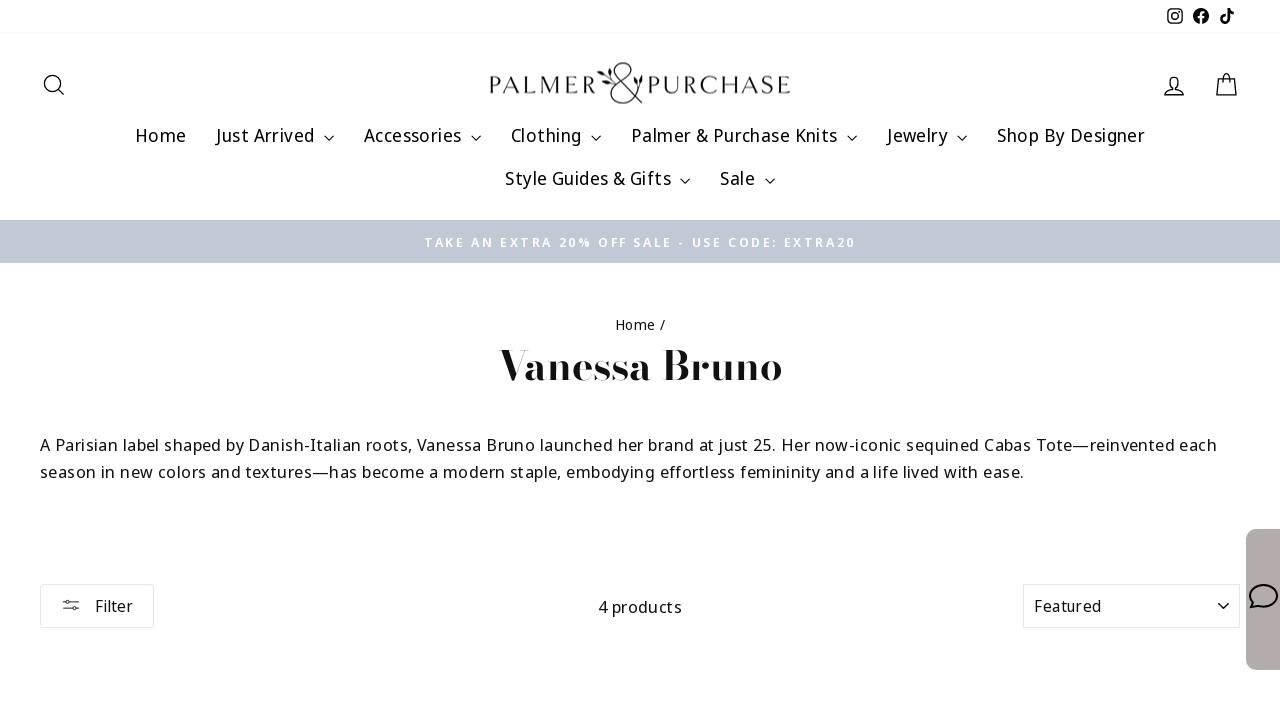

--- FILE ---
content_type: text/html; charset=utf-8
request_url: https://palmerandpurchase.com/collections/vanessa-bruno
body_size: 42228
content:
<!doctype html>
<html class="no-js" lang="en" dir="ltr">
<head>
  <meta charset="utf-8">
  <meta http-equiv="X-UA-Compatible" content="IE=edge,chrome=1">
  <meta name="viewport" content="width=device-width,initial-scale=1">
  <meta name="theme-color" content="#111111">
  <link rel="canonical" href="https://palmerandpurchase.com/collections/vanessa-bruno">
  <link rel="preconnect" href="https://cdn.shopify.com" crossorigin>
  <link rel="preconnect" href="https://fonts.shopifycdn.com" crossorigin>
  <link rel="dns-prefetch" href="https://productreviews.shopifycdn.com">
  <link rel="dns-prefetch" href="https://ajax.googleapis.com">
  <link rel="dns-prefetch" href="https://maps.googleapis.com">
  <link rel="dns-prefetch" href="https://maps.gstatic.com"><link rel="shortcut icon" href="//palmerandpurchase.com/cdn/shop/files/PalmerPurchaseSubCircleBlack_1_32x32.png?v=1613679249" type="image/png" /><title>Vanessa Bruno
&ndash; palmer &amp; purchase
</title>
<meta name="description" content="A Parisian label shaped by Danish-Italian roots, Vanessa Bruno launched her brand at just 25. Her now-iconic sequined Cabas Tote—reinvented each season in new colors and textures—has become a modern staple, embodying effortless femininity and a life lived with ease. "><meta property="og:site_name" content="palmer &amp; purchase">
  <meta property="og:url" content="https://palmerandpurchase.com/collections/vanessa-bruno">
  <meta property="og:title" content="Vanessa Bruno">
  <meta property="og:type" content="website">
  <meta property="og:description" content="A Parisian label shaped by Danish-Italian roots, Vanessa Bruno launched her brand at just 25. Her now-iconic sequined Cabas Tote—reinvented each season in new colors and textures—has become a modern staple, embodying effortless femininity and a life lived with ease. "><meta property="og:image" content="http://palmerandpurchase.com/cdn/shop/collections/download_2dedb0c7-d309-4647-8b27-d2149efc06f8.png?v=1656347883">
    <meta property="og:image:secure_url" content="https://palmerandpurchase.com/cdn/shop/collections/download_2dedb0c7-d309-4647-8b27-d2149efc06f8.png?v=1656347883">
    <meta property="og:image:width" content="310">
    <meta property="og:image:height" content="163"><meta name="twitter:site" content="@">
  <meta name="twitter:card" content="summary_large_image">
  <meta name="twitter:title" content="Vanessa Bruno">
  <meta name="twitter:description" content="A Parisian label shaped by Danish-Italian roots, Vanessa Bruno launched her brand at just 25. Her now-iconic sequined Cabas Tote—reinvented each season in new colors and textures—has become a modern staple, embodying effortless femininity and a life lived with ease. ">
<script async crossorigin fetchpriority="high" src="/cdn/shopifycloud/importmap-polyfill/es-modules-shim.2.4.0.js"></script>
<script type="importmap">
{
  "imports": {
    "element.base-media": "//palmerandpurchase.com/cdn/shop/t/19/assets/element.base-media.js?v=61305152781971747521762192542",
    "element.image.parallax": "//palmerandpurchase.com/cdn/shop/t/19/assets/element.image.parallax.js?v=59188309605188605141762192543",
    "element.model": "//palmerandpurchase.com/cdn/shop/t/19/assets/element.model.js?v=104979259955732717291762192543",
    "element.quantity-selector": "//palmerandpurchase.com/cdn/shop/t/19/assets/element.quantity-selector.js?v=68208048201360514121762192543",
    "element.text.rte": "//palmerandpurchase.com/cdn/shop/t/19/assets/element.text.rte.js?v=28194737298593644281762192544",
    "element.video": "//palmerandpurchase.com/cdn/shop/t/19/assets/element.video.js?v=110560105447302630031762192544",
    "is-land": "//palmerandpurchase.com/cdn/shop/t/19/assets/is-land.min.js?v=92343381495565747271762192570",
    "util.misc": "//palmerandpurchase.com/cdn/shop/t/19/assets/util.misc.js?v=117964846174238173191762192582",
    "util.product-loader": "//palmerandpurchase.com/cdn/shop/t/19/assets/util.product-loader.js?v=71947287259713254281762192582",
    "util.resource-loader": "//palmerandpurchase.com/cdn/shop/t/19/assets/util.resource-loader.js?v=81301169148003274841762192582",
    "vendor.in-view": "//palmerandpurchase.com/cdn/shop/t/19/assets/vendor.in-view.js?v=126891093837844970591762192583"
  }
}
</script><script type="module" src="//palmerandpurchase.com/cdn/shop/t/19/assets/is-land.min.js?v=92343381495565747271762192570"></script>
<style data-shopify>@font-face {
  font-family: "Bodoni Moda";
  font-weight: 700;
  font-style: normal;
  font-display: swap;
  src: url("//palmerandpurchase.com/cdn/fonts/bodoni_moda/bodonimoda_n7.837502b3cbe406d2c6f311e87870fa9980b0b36a.woff2") format("woff2"),
       url("//palmerandpurchase.com/cdn/fonts/bodoni_moda/bodonimoda_n7.c198e1cda930f96f6ae1aa8ef8facc95a64cfd1f.woff") format("woff");
}

  @font-face {
  font-family: "Noto Sans Display";
  font-weight: 400;
  font-style: normal;
  font-display: swap;
  src: url("//palmerandpurchase.com/cdn/fonts/noto_sans_display/notosansdisplay_n4.6e40e262d89cfb66b08511b66a1661d28e47121f.woff2") format("woff2"),
       url("//palmerandpurchase.com/cdn/fonts/noto_sans_display/notosansdisplay_n4.a6db5bccb7c69a790647fdb0790ff2a7d380aee2.woff") format("woff");
}


  @font-face {
  font-family: "Noto Sans Display";
  font-weight: 600;
  font-style: normal;
  font-display: swap;
  src: url("//palmerandpurchase.com/cdn/fonts/noto_sans_display/notosansdisplay_n6.1a458e93344ac4766ce2d14fdd91d04bba7146fe.woff2") format("woff2"),
       url("//palmerandpurchase.com/cdn/fonts/noto_sans_display/notosansdisplay_n6.fbd10d2b7250a2a142ad1a9bf9d2d39d21284d30.woff") format("woff");
}

  @font-face {
  font-family: "Noto Sans Display";
  font-weight: 400;
  font-style: italic;
  font-display: swap;
  src: url("//palmerandpurchase.com/cdn/fonts/noto_sans_display/notosansdisplay_i4.45a1805847fee4143bd6d63d593f3cf3359bbf3c.woff2") format("woff2"),
       url("//palmerandpurchase.com/cdn/fonts/noto_sans_display/notosansdisplay_i4.d8bdebb04d12dbaf1349a77101fbe555489fde58.woff") format("woff");
}

  @font-face {
  font-family: "Noto Sans Display";
  font-weight: 600;
  font-style: italic;
  font-display: swap;
  src: url("//palmerandpurchase.com/cdn/fonts/noto_sans_display/notosansdisplay_i6.7e04d4d11311169ca304e5eaa395d739c1dc255c.woff2") format("woff2"),
       url("//palmerandpurchase.com/cdn/fonts/noto_sans_display/notosansdisplay_i6.adfa01a52ffc69d70ae7d9ba355f5783dc7503f6.woff") format("woff");
}

</style><link href="//palmerandpurchase.com/cdn/shop/t/19/assets/theme.css?v=26953919749419470501768512653" rel="stylesheet" type="text/css" media="all" />
<style data-shopify>:root {
    --typeHeaderPrimary: "Bodoni Moda";
    --typeHeaderFallback: serif;
    --typeHeaderSize: 40px;
    --typeHeaderWeight: 700;
    --typeHeaderLineHeight: 1;
    --typeHeaderSpacing: 0.0em;

    --typeBasePrimary:"Noto Sans Display";
    --typeBaseFallback:sans-serif;
    --typeBaseSize: 17px;
    --typeBaseWeight: 400;
    --typeBaseSpacing: 0.025em;
    --typeBaseLineHeight: 1.6;
    --typeBaselineHeightMinus01: 1.5;

    --typeCollectionTitle: 26px;

    --iconWeight: 3px;
    --iconLinecaps: miter;

    
        --buttonRadius: 3px;
    

    --colorGridOverlayOpacity: 0.1;
    --colorAnnouncement: #c1cad4;
    --colorAnnouncementText: #ffffff;

    --colorBody: #ffffff;
    --colorBodyAlpha05: rgba(255, 255, 255, 0.05);
    --colorBodyDim: #f2f2f2;
    --colorBodyLightDim: #fafafa;
    --colorBodyMediumDim: #f5f5f5;


    --colorBorder: #e8e8e1;

    --colorBtnPrimary: #111111;
    --colorBtnPrimaryLight: #2b2b2b;
    --colorBtnPrimaryDim: #040404;
    --colorBtnPrimaryText: #ffffff;

    --colorCartDot: #ff4f33;

    --colorDrawers: #ffffff;
    --colorDrawersDim: #f2f2f2;
    --colorDrawerBorder: #e8e8e1;
    --colorDrawerText: #111111;
    --colorDrawerTextDark: #000000;
    --colorDrawerButton: #111111;
    --colorDrawerButtonText: #ffffff;

    --colorFooter: #ffffff;
    --colorFooterText: #000000;
    --colorFooterTextAlpha01: #000000;

    --colorGridOverlay: #000000;
    --colorGridOverlayOpacity: 0.1;

    --colorHeaderTextAlpha01: rgba(0, 0, 0, 0.1);

    --colorHeroText: #fff;

    --colorSmallImageBg: #ffffff;
    --colorLargeImageBg: #0f0f0f;

    --colorImageOverlay: #000000;
    --colorImageOverlayOpacity: 0.1;
    --colorImageOverlayTextShadow: 0.2;

    --colorLink: #111111;

    --colorModalBg: rgba(230, 230, 230, 0.6);

    --colorNav: #ffffff;
    --colorNavText: #000000;

    --colorPrice: #111111;

    --colorSaleTag: #111111;
    --colorSaleTagText: #ffffff;

    --colorTextBody: #111111;
    --colorTextBodyAlpha015: rgba(17, 17, 17, 0.15);
    --colorTextBodyAlpha005: rgba(17, 17, 17, 0.05);
    --colorTextBodyAlpha008: rgba(17, 17, 17, 0.08);
    --colorTextSavings: #ff4e4e;

    --urlIcoSelect: url(//palmerandpurchase.com/cdn/shop/t/19/assets/ico-select.svg);
    --urlIcoSelectFooter: url(//palmerandpurchase.com/cdn/shop/t/19/assets/ico-select-footer.svg);
    --urlIcoSelectWhite: url(//palmerandpurchase.com/cdn/shop/t/19/assets/ico-select-white.svg);

    --grid-gutter: 17px;
    --drawer-gutter: 20px;

    --sizeChartMargin: 25px 0;
    --sizeChartIconMargin: 5px;

    --newsletterReminderPadding: 40px;

    /*Shop Pay Installments*/
    --color-body-text: #111111;
    --color-body: #ffffff;
    --color-bg: #ffffff;
    }

    .placeholder-content {
    background-image: linear-gradient(100deg, #ffffff 40%, #f7f7f7 63%, #ffffff 79%);
    }</style><script>
    document.documentElement.className = document.documentElement.className.replace('no-js', 'js');

    window.theme = window.theme || {};
    theme.routes = {
      home: "/",
      cart: "/cart.js",
      cartPage: "/cart",
      cartAdd: "/cart/add.js",
      cartChange: "/cart/change.js",
      search: "/search",
      predictiveSearch: "/search/suggest"
    };
    theme.strings = {
      soldOut: "Sold Out",
      unavailable: "Unavailable",
      inStockLabel: "In stock, ready to ship",
      oneStockLabel: "Low stock - [count] item left",
      otherStockLabel: "Low stock - [count] items left",
      willNotShipUntil: "Ready to ship [date]",
      willBeInStockAfter: "Back in stock [date]",
      waitingForStock: "Backordered, shipping soon",
      savePrice: "Save [saved_amount]",
      cartEmpty: "Your cart is currently empty.",
      cartTermsConfirmation: "You must agree with the terms and conditions of sales to check out",
      searchCollections: "Collections",
      searchPages: "Pages",
      searchArticles: "Articles",
      productFrom: "from ",
      maxQuantity: "You can only have [quantity] of [title] in your cart."
    };
    theme.settings = {
      cartType: "drawer",
      isCustomerTemplate: false,
      moneyFormat: "${{amount}}",
      saveType: "dollar",
      productImageSize: "square",
      productImageCover: false,
      predictiveSearch: true,
      predictiveSearchType: null,
      predictiveSearchVendor: false,
      predictiveSearchPrice: false,
      quickView: true,
      themeName: 'Impulse',
      themeVersion: "8.1.0"
    };
  </script>

  <script>window.performance && window.performance.mark && window.performance.mark('shopify.content_for_header.start');</script><meta name="google-site-verification" content="hh-vdvwHniSaytraR19YQZr4WseyKqg-jf92nyHAbvs">
<meta name="google-site-verification" content="WnXbX1a31IvL_XBv7BmesM_mKRCWMw31jRgy3Pt4Hq8">
<meta id="shopify-digital-wallet" name="shopify-digital-wallet" content="/28033028/digital_wallets/dialog">
<meta name="shopify-checkout-api-token" content="61725ce71cb262cee994d1be1d0a9b77">
<meta id="in-context-paypal-metadata" data-shop-id="28033028" data-venmo-supported="false" data-environment="production" data-locale="en_US" data-paypal-v4="true" data-currency="USD">
<link rel="alternate" type="application/atom+xml" title="Feed" href="/collections/vanessa-bruno.atom" />
<link rel="alternate" type="application/json+oembed" href="https://palmerandpurchase.com/collections/vanessa-bruno.oembed">
<script async="async" src="/checkouts/internal/preloads.js?locale=en-US"></script>
<link rel="preconnect" href="https://shop.app" crossorigin="anonymous">
<script async="async" src="https://shop.app/checkouts/internal/preloads.js?locale=en-US&shop_id=28033028" crossorigin="anonymous"></script>
<script id="apple-pay-shop-capabilities" type="application/json">{"shopId":28033028,"countryCode":"US","currencyCode":"USD","merchantCapabilities":["supports3DS"],"merchantId":"gid:\/\/shopify\/Shop\/28033028","merchantName":"palmer \u0026 purchase","requiredBillingContactFields":["postalAddress","email","phone"],"requiredShippingContactFields":["postalAddress","email","phone"],"shippingType":"shipping","supportedNetworks":["visa","masterCard","amex","discover","elo","jcb"],"total":{"type":"pending","label":"palmer \u0026 purchase","amount":"1.00"},"shopifyPaymentsEnabled":true,"supportsSubscriptions":true}</script>
<script id="shopify-features" type="application/json">{"accessToken":"61725ce71cb262cee994d1be1d0a9b77","betas":["rich-media-storefront-analytics"],"domain":"palmerandpurchase.com","predictiveSearch":true,"shopId":28033028,"locale":"en"}</script>
<script>var Shopify = Shopify || {};
Shopify.shop = "palmerandpurchase.myshopify.com";
Shopify.locale = "en";
Shopify.currency = {"active":"USD","rate":"1.0"};
Shopify.country = "US";
Shopify.theme = {"name":"Updated copy of Rebuy V2 - Impluse Update","id":156778758380,"schema_name":"Impulse","schema_version":"8.1.0","theme_store_id":857,"role":"main"};
Shopify.theme.handle = "null";
Shopify.theme.style = {"id":null,"handle":null};
Shopify.cdnHost = "palmerandpurchase.com/cdn";
Shopify.routes = Shopify.routes || {};
Shopify.routes.root = "/";</script>
<script type="module">!function(o){(o.Shopify=o.Shopify||{}).modules=!0}(window);</script>
<script>!function(o){function n(){var o=[];function n(){o.push(Array.prototype.slice.apply(arguments))}return n.q=o,n}var t=o.Shopify=o.Shopify||{};t.loadFeatures=n(),t.autoloadFeatures=n()}(window);</script>
<script>
  window.ShopifyPay = window.ShopifyPay || {};
  window.ShopifyPay.apiHost = "shop.app\/pay";
  window.ShopifyPay.redirectState = null;
</script>
<script id="shop-js-analytics" type="application/json">{"pageType":"collection"}</script>
<script defer="defer" async type="module" src="//palmerandpurchase.com/cdn/shopifycloud/shop-js/modules/v2/client.init-shop-cart-sync_C5BV16lS.en.esm.js"></script>
<script defer="defer" async type="module" src="//palmerandpurchase.com/cdn/shopifycloud/shop-js/modules/v2/chunk.common_CygWptCX.esm.js"></script>
<script type="module">
  await import("//palmerandpurchase.com/cdn/shopifycloud/shop-js/modules/v2/client.init-shop-cart-sync_C5BV16lS.en.esm.js");
await import("//palmerandpurchase.com/cdn/shopifycloud/shop-js/modules/v2/chunk.common_CygWptCX.esm.js");

  window.Shopify.SignInWithShop?.initShopCartSync?.({"fedCMEnabled":true,"windoidEnabled":true});

</script>
<script>
  window.Shopify = window.Shopify || {};
  if (!window.Shopify.featureAssets) window.Shopify.featureAssets = {};
  window.Shopify.featureAssets['shop-js'] = {"shop-cart-sync":["modules/v2/client.shop-cart-sync_ZFArdW7E.en.esm.js","modules/v2/chunk.common_CygWptCX.esm.js"],"init-fed-cm":["modules/v2/client.init-fed-cm_CmiC4vf6.en.esm.js","modules/v2/chunk.common_CygWptCX.esm.js"],"shop-button":["modules/v2/client.shop-button_tlx5R9nI.en.esm.js","modules/v2/chunk.common_CygWptCX.esm.js"],"shop-cash-offers":["modules/v2/client.shop-cash-offers_DOA2yAJr.en.esm.js","modules/v2/chunk.common_CygWptCX.esm.js","modules/v2/chunk.modal_D71HUcav.esm.js"],"init-windoid":["modules/v2/client.init-windoid_sURxWdc1.en.esm.js","modules/v2/chunk.common_CygWptCX.esm.js"],"shop-toast-manager":["modules/v2/client.shop-toast-manager_ClPi3nE9.en.esm.js","modules/v2/chunk.common_CygWptCX.esm.js"],"init-shop-email-lookup-coordinator":["modules/v2/client.init-shop-email-lookup-coordinator_B8hsDcYM.en.esm.js","modules/v2/chunk.common_CygWptCX.esm.js"],"init-shop-cart-sync":["modules/v2/client.init-shop-cart-sync_C5BV16lS.en.esm.js","modules/v2/chunk.common_CygWptCX.esm.js"],"avatar":["modules/v2/client.avatar_BTnouDA3.en.esm.js"],"pay-button":["modules/v2/client.pay-button_FdsNuTd3.en.esm.js","modules/v2/chunk.common_CygWptCX.esm.js"],"init-customer-accounts":["modules/v2/client.init-customer-accounts_DxDtT_ad.en.esm.js","modules/v2/client.shop-login-button_C5VAVYt1.en.esm.js","modules/v2/chunk.common_CygWptCX.esm.js","modules/v2/chunk.modal_D71HUcav.esm.js"],"init-shop-for-new-customer-accounts":["modules/v2/client.init-shop-for-new-customer-accounts_ChsxoAhi.en.esm.js","modules/v2/client.shop-login-button_C5VAVYt1.en.esm.js","modules/v2/chunk.common_CygWptCX.esm.js","modules/v2/chunk.modal_D71HUcav.esm.js"],"shop-login-button":["modules/v2/client.shop-login-button_C5VAVYt1.en.esm.js","modules/v2/chunk.common_CygWptCX.esm.js","modules/v2/chunk.modal_D71HUcav.esm.js"],"init-customer-accounts-sign-up":["modules/v2/client.init-customer-accounts-sign-up_CPSyQ0Tj.en.esm.js","modules/v2/client.shop-login-button_C5VAVYt1.en.esm.js","modules/v2/chunk.common_CygWptCX.esm.js","modules/v2/chunk.modal_D71HUcav.esm.js"],"shop-follow-button":["modules/v2/client.shop-follow-button_Cva4Ekp9.en.esm.js","modules/v2/chunk.common_CygWptCX.esm.js","modules/v2/chunk.modal_D71HUcav.esm.js"],"checkout-modal":["modules/v2/client.checkout-modal_BPM8l0SH.en.esm.js","modules/v2/chunk.common_CygWptCX.esm.js","modules/v2/chunk.modal_D71HUcav.esm.js"],"lead-capture":["modules/v2/client.lead-capture_Bi8yE_yS.en.esm.js","modules/v2/chunk.common_CygWptCX.esm.js","modules/v2/chunk.modal_D71HUcav.esm.js"],"shop-login":["modules/v2/client.shop-login_D6lNrXab.en.esm.js","modules/v2/chunk.common_CygWptCX.esm.js","modules/v2/chunk.modal_D71HUcav.esm.js"],"payment-terms":["modules/v2/client.payment-terms_CZxnsJam.en.esm.js","modules/v2/chunk.common_CygWptCX.esm.js","modules/v2/chunk.modal_D71HUcav.esm.js"]};
</script>
<script>(function() {
  var isLoaded = false;
  function asyncLoad() {
    if (isLoaded) return;
    isLoaded = true;
    var urls = ["https:\/\/impower.solutions\/static\/js\/ol_sms_box_min.js?mm_id=pcr9lgaeegc1\u0026v=1.5.15\u0026shop=palmerandpurchase.myshopify.com","\/\/swymv3free-01.azureedge.net\/code\/swym-shopify.js?shop=palmerandpurchase.myshopify.com","https:\/\/str.rise-ai.com\/?shop=palmerandpurchase.myshopify.com","https:\/\/strn.rise-ai.com\/?shop=palmerandpurchase.myshopify.com","\/\/cdn.shopify.com\/proxy\/b071799f36bce1f70b5a7f2119df8809fe45a54d65122a578738e25a1cbfac83\/obscure-escarpment-2240.herokuapp.com\/js\/best_custom_product_options.js?shop=palmerandpurchase.myshopify.com\u0026sp-cache-control=cHVibGljLCBtYXgtYWdlPTkwMA","https:\/\/wrapin.prezenapps.com\/public\/js\/load-wrapin-v5-app.js?shop=palmerandpurchase.myshopify.com","https:\/\/static.klaviyo.com\/onsite\/js\/klaviyo.js?company_id=XsCAcF\u0026shop=palmerandpurchase.myshopify.com","https:\/\/static.klaviyo.com\/onsite\/js\/klaviyo.js?company_id=XsCAcF\u0026shop=palmerandpurchase.myshopify.com","https:\/\/cdn.rebuyengine.com\/onsite\/js\/rebuy.js?shop=palmerandpurchase.myshopify.com","https:\/\/cdn.roseperl.com\/storelocator-prod\/stockist-form\/palmerandpurchase-1750215285.js?shop=palmerandpurchase.myshopify.com","\/\/sfo2.digitaloceanspaces.com\/woohoo\/public\/script\/34094\/script.js?1759281147\u0026shop=palmerandpurchase.myshopify.com","https:\/\/cdn.roseperl.com\/storelocator-prod\/setting\/palmerandpurchase-1762192811.js?shop=palmerandpurchase.myshopify.com","https:\/\/cdn.roseperl.com\/storelocator-prod\/wtb\/palmerandpurchase-1762192812.js?shop=palmerandpurchase.myshopify.com","https:\/\/cdn.roseperl.com\/storelocator-prod\/assets\/js\/afthpage.js?shop=palmerandpurchase.myshopify.com"];
    for (var i = 0; i < urls.length; i++) {
      var s = document.createElement('script');
      s.type = 'text/javascript';
      s.async = true;
      s.src = urls[i];
      var x = document.getElementsByTagName('script')[0];
      x.parentNode.insertBefore(s, x);
    }
  };
  if(window.attachEvent) {
    window.attachEvent('onload', asyncLoad);
  } else {
    window.addEventListener('load', asyncLoad, false);
  }
})();</script>
<script id="__st">var __st={"a":28033028,"offset":-18000,"reqid":"fde9d8e0-0e67-4dc8-929b-864968168713-1768813602","pageurl":"palmerandpurchase.com\/collections\/vanessa-bruno","u":"60b2d759b034","p":"collection","rtyp":"collection","rid":261060526275};</script>
<script>window.ShopifyPaypalV4VisibilityTracking = true;</script>
<script id="captcha-bootstrap">!function(){'use strict';const t='contact',e='account',n='new_comment',o=[[t,t],['blogs',n],['comments',n],[t,'customer']],c=[[e,'customer_login'],[e,'guest_login'],[e,'recover_customer_password'],[e,'create_customer']],r=t=>t.map((([t,e])=>`form[action*='/${t}']:not([data-nocaptcha='true']) input[name='form_type'][value='${e}']`)).join(','),a=t=>()=>t?[...document.querySelectorAll(t)].map((t=>t.form)):[];function s(){const t=[...o],e=r(t);return a(e)}const i='password',u='form_key',d=['recaptcha-v3-token','g-recaptcha-response','h-captcha-response',i],f=()=>{try{return window.sessionStorage}catch{return}},m='__shopify_v',_=t=>t.elements[u];function p(t,e,n=!1){try{const o=window.sessionStorage,c=JSON.parse(o.getItem(e)),{data:r}=function(t){const{data:e,action:n}=t;return t[m]||n?{data:e,action:n}:{data:t,action:n}}(c);for(const[e,n]of Object.entries(r))t.elements[e]&&(t.elements[e].value=n);n&&o.removeItem(e)}catch(o){console.error('form repopulation failed',{error:o})}}const l='form_type',E='cptcha';function T(t){t.dataset[E]=!0}const w=window,h=w.document,L='Shopify',v='ce_forms',y='captcha';let A=!1;((t,e)=>{const n=(g='f06e6c50-85a8-45c8-87d0-21a2b65856fe',I='https://cdn.shopify.com/shopifycloud/storefront-forms-hcaptcha/ce_storefront_forms_captcha_hcaptcha.v1.5.2.iife.js',D={infoText:'Protected by hCaptcha',privacyText:'Privacy',termsText:'Terms'},(t,e,n)=>{const o=w[L][v],c=o.bindForm;if(c)return c(t,g,e,D).then(n);var r;o.q.push([[t,g,e,D],n]),r=I,A||(h.body.append(Object.assign(h.createElement('script'),{id:'captcha-provider',async:!0,src:r})),A=!0)});var g,I,D;w[L]=w[L]||{},w[L][v]=w[L][v]||{},w[L][v].q=[],w[L][y]=w[L][y]||{},w[L][y].protect=function(t,e){n(t,void 0,e),T(t)},Object.freeze(w[L][y]),function(t,e,n,w,h,L){const[v,y,A,g]=function(t,e,n){const i=e?o:[],u=t?c:[],d=[...i,...u],f=r(d),m=r(i),_=r(d.filter((([t,e])=>n.includes(e))));return[a(f),a(m),a(_),s()]}(w,h,L),I=t=>{const e=t.target;return e instanceof HTMLFormElement?e:e&&e.form},D=t=>v().includes(t);t.addEventListener('submit',(t=>{const e=I(t);if(!e)return;const n=D(e)&&!e.dataset.hcaptchaBound&&!e.dataset.recaptchaBound,o=_(e),c=g().includes(e)&&(!o||!o.value);(n||c)&&t.preventDefault(),c&&!n&&(function(t){try{if(!f())return;!function(t){const e=f();if(!e)return;const n=_(t);if(!n)return;const o=n.value;o&&e.removeItem(o)}(t);const e=Array.from(Array(32),(()=>Math.random().toString(36)[2])).join('');!function(t,e){_(t)||t.append(Object.assign(document.createElement('input'),{type:'hidden',name:u})),t.elements[u].value=e}(t,e),function(t,e){const n=f();if(!n)return;const o=[...t.querySelectorAll(`input[type='${i}']`)].map((({name:t})=>t)),c=[...d,...o],r={};for(const[a,s]of new FormData(t).entries())c.includes(a)||(r[a]=s);n.setItem(e,JSON.stringify({[m]:1,action:t.action,data:r}))}(t,e)}catch(e){console.error('failed to persist form',e)}}(e),e.submit())}));const S=(t,e)=>{t&&!t.dataset[E]&&(n(t,e.some((e=>e===t))),T(t))};for(const o of['focusin','change'])t.addEventListener(o,(t=>{const e=I(t);D(e)&&S(e,y())}));const B=e.get('form_key'),M=e.get(l),P=B&&M;t.addEventListener('DOMContentLoaded',(()=>{const t=y();if(P)for(const e of t)e.elements[l].value===M&&p(e,B);[...new Set([...A(),...v().filter((t=>'true'===t.dataset.shopifyCaptcha))])].forEach((e=>S(e,t)))}))}(h,new URLSearchParams(w.location.search),n,t,e,['guest_login'])})(!0,!0)}();</script>
<script integrity="sha256-4kQ18oKyAcykRKYeNunJcIwy7WH5gtpwJnB7kiuLZ1E=" data-source-attribution="shopify.loadfeatures" defer="defer" src="//palmerandpurchase.com/cdn/shopifycloud/storefront/assets/storefront/load_feature-a0a9edcb.js" crossorigin="anonymous"></script>
<script crossorigin="anonymous" defer="defer" src="//palmerandpurchase.com/cdn/shopifycloud/storefront/assets/shopify_pay/storefront-65b4c6d7.js?v=20250812"></script>
<script data-source-attribution="shopify.dynamic_checkout.dynamic.init">var Shopify=Shopify||{};Shopify.PaymentButton=Shopify.PaymentButton||{isStorefrontPortableWallets:!0,init:function(){window.Shopify.PaymentButton.init=function(){};var t=document.createElement("script");t.src="https://palmerandpurchase.com/cdn/shopifycloud/portable-wallets/latest/portable-wallets.en.js",t.type="module",document.head.appendChild(t)}};
</script>
<script data-source-attribution="shopify.dynamic_checkout.buyer_consent">
  function portableWalletsHideBuyerConsent(e){var t=document.getElementById("shopify-buyer-consent"),n=document.getElementById("shopify-subscription-policy-button");t&&n&&(t.classList.add("hidden"),t.setAttribute("aria-hidden","true"),n.removeEventListener("click",e))}function portableWalletsShowBuyerConsent(e){var t=document.getElementById("shopify-buyer-consent"),n=document.getElementById("shopify-subscription-policy-button");t&&n&&(t.classList.remove("hidden"),t.removeAttribute("aria-hidden"),n.addEventListener("click",e))}window.Shopify?.PaymentButton&&(window.Shopify.PaymentButton.hideBuyerConsent=portableWalletsHideBuyerConsent,window.Shopify.PaymentButton.showBuyerConsent=portableWalletsShowBuyerConsent);
</script>
<script data-source-attribution="shopify.dynamic_checkout.cart.bootstrap">document.addEventListener("DOMContentLoaded",(function(){function t(){return document.querySelector("shopify-accelerated-checkout-cart, shopify-accelerated-checkout")}if(t())Shopify.PaymentButton.init();else{new MutationObserver((function(e,n){t()&&(Shopify.PaymentButton.init(),n.disconnect())})).observe(document.body,{childList:!0,subtree:!0})}}));
</script>
<link id="shopify-accelerated-checkout-styles" rel="stylesheet" media="screen" href="https://palmerandpurchase.com/cdn/shopifycloud/portable-wallets/latest/accelerated-checkout-backwards-compat.css" crossorigin="anonymous">
<style id="shopify-accelerated-checkout-cart">
        #shopify-buyer-consent {
  margin-top: 1em;
  display: inline-block;
  width: 100%;
}

#shopify-buyer-consent.hidden {
  display: none;
}

#shopify-subscription-policy-button {
  background: none;
  border: none;
  padding: 0;
  text-decoration: underline;
  font-size: inherit;
  cursor: pointer;
}

#shopify-subscription-policy-button::before {
  box-shadow: none;
}

      </style>

<script>window.performance && window.performance.mark && window.performance.mark('shopify.content_for_header.end');</script>

  <style data-shopify>
    :root {
      /* Root Variables */
      /* ========================= */
      --root-color-primary: #111111;
      --color-primary: #111111;
      --root-color-secondary: #ffffff;
      --color-secondary: #ffffff;
      --color-sale-tag: #111111;
      --color-sale-tag-text: #ffffff;
      --layout-section-padding-block: 3rem;
      --layout-section-padding-inline--md: 40px;
      --layout-section-max-inline-size: 1420px; 


      /* Text */
      /* ========================= */
      
      /* Body Font Styles */
      --element-text-font-family--body: "Noto Sans Display";
      --element-text-font-family-fallback--body: sans-serif;
      --element-text-font-weight--body: 400;
      --element-text-letter-spacing--body: 0.025em;
      --element-text-text-transform--body: none;

      /* Body Font Sizes */
      --element-text-font-size--body: initial;
      --element-text-font-size--body-xs: 13px;
      --element-text-font-size--body-sm: 15px;
      --element-text-font-size--body-md: 17px;
      --element-text-font-size--body-lg: 19px;
      
      /* Body Line Heights */
      --element-text-line-height--body: 1.6;

      /* Heading Font Styles */
      --element-text-font-family--heading: "Bodoni Moda";
      --element-text-font-family-fallback--heading: serif;
      --element-text-font-weight--heading: 700;
      --element-text-letter-spacing--heading: 0.0em;
      
       
      
      
      /* Heading Font Sizes */
      --element-text-font-size--heading-2xl: 56px;
      --element-text-font-size--heading-xl: 40px;
      --element-text-font-size--heading-lg: 34px;
      --element-text-font-size--heading-md: 32px;
      --element-text-font-size--heading-sm: 26px;
      --element-text-font-size--heading-xs: 24px;
      
      /* Heading Line Heights */
      --element-text-line-height--heading: 1;

      /* Buttons */
      /* ========================= */
      
          --element-button-radius: 3px;
      

      --element-button-padding-block: 12px;
      --element-button-text-transform: uppercase;
      --element-button-font-weight: 800;
      --element-button-font-size: max(calc(var(--typeBaseSize) - 4px), 13px);
      --element-button-letter-spacing: .3em;

      /* Base Color Variables */
      --element-button-color-primary: #111111;
      --element-button-color-secondary: #ffffff;
      --element-button-shade-border: 100%;

      /* Hover State Variables */
      --element-button-shade-background--hover: 0%;
      --element-button-shade-border--hover: 100%;

      /* Focus State Variables */
      --element-button-color-focus: var(--color-focus);

      /* Inputs */
      /* ========================= */
      
          --element-icon-radius: 3px;
      

      --element-input-font-size: var(--element-text-font-size--body-sm);
      --element-input-box-shadow-shade: 100%;

      /* Hover State Variables */
      --element-input-background-shade--hover: 0%;
      --element-input-box-shadow-spread-radius--hover: 1px;
    }

    @media only screen and (max-width: 768px) {
      :root {
        --element-button-font-size: max(calc(var(--typeBaseSize) - 5px), 11px);
      }
    }

    .element-radio {
        &:has(input[type='radio']:checked) {
          --element-button-color: var(--element-button-color-secondary);
        }
    }

    /* ATC Button Overrides */
    /* ========================= */

    .element-button[type="submit"],
    .element-button[type="submit"] .element-text,
    .element-button--shopify-payment-wrapper button {
      --element-button-padding-block: 13px;
      --element-button-padding-inline: 20px;
      --element-button-line-height: 1.42;
      --_font-size--body-md: var(--element-button-font-size);

      line-height: 1.42 !important;
    }

    /* When dynamic checkout is enabled */
    product-form:has(.element-button--shopify-payment-wrapper) {
      --element-button-color: #111111;

      .element-button[type="submit"],
      .element-button--shopify-payment-wrapper button {
        min-height: 50px !important;
      }

      .shopify-payment-button {
        margin: 0;
      }
    }

    /* Hover animation for non-angled buttons */
    body:not([data-button_style='angled']) .element-button[type="submit"] {
      position: relative;
      overflow: hidden;

      &:after {
        content: '';
        position: absolute;
        top: 0;
        left: 150%;
        width: 200%;
        height: 100%;
        transform: skewX(-20deg);
        background-image: linear-gradient(to right,transparent, rgba(255,255,255,.25),transparent);
      }

      &:hover:after {
        animation: shine 0.75s cubic-bezier(0.01, 0.56, 1, 1);
      }
    }

    /* ANGLED STYLE - ATC Button Overrides */
    /* ========================= */
    
    [data-button_style='angled'] {
      --element-button-shade-background--active: var(--element-button-shade-background);
      --element-button-shade-border--active: var(--element-button-shade-border);

      .element-button[type="submit"] {
        --_box-shadow: none;

        position: relative;
        max-width: 94%;
        border-top: 1px solid #111111;
        border-bottom: 1px solid #111111;
        
        &:before,
        &:after {
          content: '';
          position: absolute;
          display: block;
          top: -1px;
          bottom: -1px;
          width: 20px;
          transform: skewX(-12deg);
          background-color: #111111;
        }
        
        &:before {
          left: -6px;
        }
        
        &:after {
          right: -6px;
        }
      }

      /* When dynamic checkout is enabled */
      product-form:has(.element-button--shopify-payment-wrapper) {
        .element-button[type="submit"]:before,
        .element-button[type="submit"]:after {
          background-color: color-mix(in srgb,var(--_color-text) var(--_shade-background),var(--_color-background));
          border-top: 1px solid #111111;
          border-bottom: 1px solid #111111;
        }

        .element-button[type="submit"]:before {
          border-left: 1px solid #111111;
        }
        
        .element-button[type="submit"]:after {
          border-right: 1px solid #111111;
        }
      }

      .element-button--shopify-payment-wrapper {
        --_color-background: #111111;

        button:hover,
        button:before,
        button:after {
          background-color: color-mix(in srgb,var(--_color-text) var(--_shade-background),var(--_color-background)) !important;
        }

        button:not(button:focus-visible) {
          box-shadow: none !important;
        }
      }
    }
  </style>

  <script src="//palmerandpurchase.com/cdn/shop/t/19/assets/vendor-scripts-v11.js" defer="defer"></script><script src="//palmerandpurchase.com/cdn/shop/t/19/assets/theme.js?v=22325264162658116151762192581" defer="defer"></script>
<!-- BEGIN app block: shopify://apps/userway-website-accessibility/blocks/uw-widget-extension/bc2d8a34-1a37-451b-ab1a-271bc4e9daa7 -->




<script type="text/javascript" async="" src="https://cdn.userway.org/widget.js?account=vaIkjY78LD&amp;platfAppInstalledSiteId=1931622&amp;shop=palmerandpurchase.com"></script>

<!-- END app block --><!-- BEGIN app block: shopify://apps/zepto-product-personalizer/blocks/product_personalizer_main/7411210d-7b32-4c09-9455-e129e3be4729 -->
<!-- BEGIN app snippet: zepto_common --><script>
var pplr_cart = {"note":null,"attributes":{},"original_total_price":0,"total_price":0,"total_discount":0,"total_weight":0.0,"item_count":0,"items":[],"requires_shipping":false,"currency":"USD","items_subtotal_price":0,"cart_level_discount_applications":[],"checkout_charge_amount":0};
var pplr_shop_currency = "USD";
var pplr_enabled_currencies_size = 1;
var pplr_money_formate = "${{amount}}";
var pplr_manual_theme_selector=["CartCount span:first","tr:has([name*=updates])","tr img:first",".line-item__title",".cart__item--price .cart__price",".grid__item.one-half.text-right",".pplr_item_remove",".ajaxcart__qty",".header__cart-price-bubble span[data-cart-price-bubble]","form[action*=cart] [name=checkout]","Click To View Image"];
</script>
<script defer src="//cdn-zeptoapps.com/product-personalizer/pplr_common.js?v=19" ></script><!-- END app snippet -->

<!-- END app block --><!-- BEGIN app block: shopify://apps/klaviyo-email-marketing-sms/blocks/klaviyo-onsite-embed/2632fe16-c075-4321-a88b-50b567f42507 -->












  <script async src="https://static.klaviyo.com/onsite/js/XsCAcF/klaviyo.js?company_id=XsCAcF"></script>
  <script>!function(){if(!window.klaviyo){window._klOnsite=window._klOnsite||[];try{window.klaviyo=new Proxy({},{get:function(n,i){return"push"===i?function(){var n;(n=window._klOnsite).push.apply(n,arguments)}:function(){for(var n=arguments.length,o=new Array(n),w=0;w<n;w++)o[w]=arguments[w];var t="function"==typeof o[o.length-1]?o.pop():void 0,e=new Promise((function(n){window._klOnsite.push([i].concat(o,[function(i){t&&t(i),n(i)}]))}));return e}}})}catch(n){window.klaviyo=window.klaviyo||[],window.klaviyo.push=function(){var n;(n=window._klOnsite).push.apply(n,arguments)}}}}();</script>

  




  <script>
    window.klaviyoReviewsProductDesignMode = false
  </script>







<!-- END app block --><script src="https://cdn.shopify.com/extensions/019bc7e9-d98c-71e0-bb25-69de9349bf29/smile-io-266/assets/smile-loader.js" type="text/javascript" defer="defer"></script>
<script src="https://cdn.shopify.com/extensions/019b97b0-6350-7631-8123-95494b086580/socialwidget-instafeed-78/assets/social-widget.min.js" type="text/javascript" defer="defer"></script>
<link href="https://monorail-edge.shopifysvc.com" rel="dns-prefetch">
<script>(function(){if ("sendBeacon" in navigator && "performance" in window) {try {var session_token_from_headers = performance.getEntriesByType('navigation')[0].serverTiming.find(x => x.name == '_s').description;} catch {var session_token_from_headers = undefined;}var session_cookie_matches = document.cookie.match(/_shopify_s=([^;]*)/);var session_token_from_cookie = session_cookie_matches && session_cookie_matches.length === 2 ? session_cookie_matches[1] : "";var session_token = session_token_from_headers || session_token_from_cookie || "";function handle_abandonment_event(e) {var entries = performance.getEntries().filter(function(entry) {return /monorail-edge.shopifysvc.com/.test(entry.name);});if (!window.abandonment_tracked && entries.length === 0) {window.abandonment_tracked = true;var currentMs = Date.now();var navigation_start = performance.timing.navigationStart;var payload = {shop_id: 28033028,url: window.location.href,navigation_start,duration: currentMs - navigation_start,session_token,page_type: "collection"};window.navigator.sendBeacon("https://monorail-edge.shopifysvc.com/v1/produce", JSON.stringify({schema_id: "online_store_buyer_site_abandonment/1.1",payload: payload,metadata: {event_created_at_ms: currentMs,event_sent_at_ms: currentMs}}));}}window.addEventListener('pagehide', handle_abandonment_event);}}());</script>
<script id="web-pixels-manager-setup">(function e(e,d,r,n,o){if(void 0===o&&(o={}),!Boolean(null===(a=null===(i=window.Shopify)||void 0===i?void 0:i.analytics)||void 0===a?void 0:a.replayQueue)){var i,a;window.Shopify=window.Shopify||{};var t=window.Shopify;t.analytics=t.analytics||{};var s=t.analytics;s.replayQueue=[],s.publish=function(e,d,r){return s.replayQueue.push([e,d,r]),!0};try{self.performance.mark("wpm:start")}catch(e){}var l=function(){var e={modern:/Edge?\/(1{2}[4-9]|1[2-9]\d|[2-9]\d{2}|\d{4,})\.\d+(\.\d+|)|Firefox\/(1{2}[4-9]|1[2-9]\d|[2-9]\d{2}|\d{4,})\.\d+(\.\d+|)|Chrom(ium|e)\/(9{2}|\d{3,})\.\d+(\.\d+|)|(Maci|X1{2}).+ Version\/(15\.\d+|(1[6-9]|[2-9]\d|\d{3,})\.\d+)([,.]\d+|)( \(\w+\)|)( Mobile\/\w+|) Safari\/|Chrome.+OPR\/(9{2}|\d{3,})\.\d+\.\d+|(CPU[ +]OS|iPhone[ +]OS|CPU[ +]iPhone|CPU IPhone OS|CPU iPad OS)[ +]+(15[._]\d+|(1[6-9]|[2-9]\d|\d{3,})[._]\d+)([._]\d+|)|Android:?[ /-](13[3-9]|1[4-9]\d|[2-9]\d{2}|\d{4,})(\.\d+|)(\.\d+|)|Android.+Firefox\/(13[5-9]|1[4-9]\d|[2-9]\d{2}|\d{4,})\.\d+(\.\d+|)|Android.+Chrom(ium|e)\/(13[3-9]|1[4-9]\d|[2-9]\d{2}|\d{4,})\.\d+(\.\d+|)|SamsungBrowser\/([2-9]\d|\d{3,})\.\d+/,legacy:/Edge?\/(1[6-9]|[2-9]\d|\d{3,})\.\d+(\.\d+|)|Firefox\/(5[4-9]|[6-9]\d|\d{3,})\.\d+(\.\d+|)|Chrom(ium|e)\/(5[1-9]|[6-9]\d|\d{3,})\.\d+(\.\d+|)([\d.]+$|.*Safari\/(?![\d.]+ Edge\/[\d.]+$))|(Maci|X1{2}).+ Version\/(10\.\d+|(1[1-9]|[2-9]\d|\d{3,})\.\d+)([,.]\d+|)( \(\w+\)|)( Mobile\/\w+|) Safari\/|Chrome.+OPR\/(3[89]|[4-9]\d|\d{3,})\.\d+\.\d+|(CPU[ +]OS|iPhone[ +]OS|CPU[ +]iPhone|CPU IPhone OS|CPU iPad OS)[ +]+(10[._]\d+|(1[1-9]|[2-9]\d|\d{3,})[._]\d+)([._]\d+|)|Android:?[ /-](13[3-9]|1[4-9]\d|[2-9]\d{2}|\d{4,})(\.\d+|)(\.\d+|)|Mobile Safari.+OPR\/([89]\d|\d{3,})\.\d+\.\d+|Android.+Firefox\/(13[5-9]|1[4-9]\d|[2-9]\d{2}|\d{4,})\.\d+(\.\d+|)|Android.+Chrom(ium|e)\/(13[3-9]|1[4-9]\d|[2-9]\d{2}|\d{4,})\.\d+(\.\d+|)|Android.+(UC? ?Browser|UCWEB|U3)[ /]?(15\.([5-9]|\d{2,})|(1[6-9]|[2-9]\d|\d{3,})\.\d+)\.\d+|SamsungBrowser\/(5\.\d+|([6-9]|\d{2,})\.\d+)|Android.+MQ{2}Browser\/(14(\.(9|\d{2,})|)|(1[5-9]|[2-9]\d|\d{3,})(\.\d+|))(\.\d+|)|K[Aa][Ii]OS\/(3\.\d+|([4-9]|\d{2,})\.\d+)(\.\d+|)/},d=e.modern,r=e.legacy,n=navigator.userAgent;return n.match(d)?"modern":n.match(r)?"legacy":"unknown"}(),u="modern"===l?"modern":"legacy",c=(null!=n?n:{modern:"",legacy:""})[u],f=function(e){return[e.baseUrl,"/wpm","/b",e.hashVersion,"modern"===e.buildTarget?"m":"l",".js"].join("")}({baseUrl:d,hashVersion:r,buildTarget:u}),m=function(e){var d=e.version,r=e.bundleTarget,n=e.surface,o=e.pageUrl,i=e.monorailEndpoint;return{emit:function(e){var a=e.status,t=e.errorMsg,s=(new Date).getTime(),l=JSON.stringify({metadata:{event_sent_at_ms:s},events:[{schema_id:"web_pixels_manager_load/3.1",payload:{version:d,bundle_target:r,page_url:o,status:a,surface:n,error_msg:t},metadata:{event_created_at_ms:s}}]});if(!i)return console&&console.warn&&console.warn("[Web Pixels Manager] No Monorail endpoint provided, skipping logging."),!1;try{return self.navigator.sendBeacon.bind(self.navigator)(i,l)}catch(e){}var u=new XMLHttpRequest;try{return u.open("POST",i,!0),u.setRequestHeader("Content-Type","text/plain"),u.send(l),!0}catch(e){return console&&console.warn&&console.warn("[Web Pixels Manager] Got an unhandled error while logging to Monorail."),!1}}}}({version:r,bundleTarget:l,surface:e.surface,pageUrl:self.location.href,monorailEndpoint:e.monorailEndpoint});try{o.browserTarget=l,function(e){var d=e.src,r=e.async,n=void 0===r||r,o=e.onload,i=e.onerror,a=e.sri,t=e.scriptDataAttributes,s=void 0===t?{}:t,l=document.createElement("script"),u=document.querySelector("head"),c=document.querySelector("body");if(l.async=n,l.src=d,a&&(l.integrity=a,l.crossOrigin="anonymous"),s)for(var f in s)if(Object.prototype.hasOwnProperty.call(s,f))try{l.dataset[f]=s[f]}catch(e){}if(o&&l.addEventListener("load",o),i&&l.addEventListener("error",i),u)u.appendChild(l);else{if(!c)throw new Error("Did not find a head or body element to append the script");c.appendChild(l)}}({src:f,async:!0,onload:function(){if(!function(){var e,d;return Boolean(null===(d=null===(e=window.Shopify)||void 0===e?void 0:e.analytics)||void 0===d?void 0:d.initialized)}()){var d=window.webPixelsManager.init(e)||void 0;if(d){var r=window.Shopify.analytics;r.replayQueue.forEach((function(e){var r=e[0],n=e[1],o=e[2];d.publishCustomEvent(r,n,o)})),r.replayQueue=[],r.publish=d.publishCustomEvent,r.visitor=d.visitor,r.initialized=!0}}},onerror:function(){return m.emit({status:"failed",errorMsg:"".concat(f," has failed to load")})},sri:function(e){var d=/^sha384-[A-Za-z0-9+/=]+$/;return"string"==typeof e&&d.test(e)}(c)?c:"",scriptDataAttributes:o}),m.emit({status:"loading"})}catch(e){m.emit({status:"failed",errorMsg:(null==e?void 0:e.message)||"Unknown error"})}}})({shopId: 28033028,storefrontBaseUrl: "https://palmerandpurchase.com",extensionsBaseUrl: "https://extensions.shopifycdn.com/cdn/shopifycloud/web-pixels-manager",monorailEndpoint: "https://monorail-edge.shopifysvc.com/unstable/produce_batch",surface: "storefront-renderer",enabledBetaFlags: ["2dca8a86"],webPixelsConfigList: [{"id":"1595474156","configuration":"{\"accountID\":\"XsCAcF\",\"webPixelConfig\":\"eyJlbmFibGVBZGRlZFRvQ2FydEV2ZW50cyI6IHRydWV9\"}","eventPayloadVersion":"v1","runtimeContext":"STRICT","scriptVersion":"524f6c1ee37bacdca7657a665bdca589","type":"APP","apiClientId":123074,"privacyPurposes":["ANALYTICS","MARKETING"],"dataSharingAdjustments":{"protectedCustomerApprovalScopes":["read_customer_address","read_customer_email","read_customer_name","read_customer_personal_data","read_customer_phone"]}},{"id":"1556316396","configuration":"{\"swymApiEndpoint\":\"https:\/\/swymstore-v3free-01.swymrelay.com\",\"swymTier\":\"v3free-01\"}","eventPayloadVersion":"v1","runtimeContext":"STRICT","scriptVersion":"5b6f6917e306bc7f24523662663331c0","type":"APP","apiClientId":1350849,"privacyPurposes":["ANALYTICS","MARKETING","PREFERENCES"],"dataSharingAdjustments":{"protectedCustomerApprovalScopes":["read_customer_email","read_customer_name","read_customer_personal_data","read_customer_phone"]}},{"id":"489914604","configuration":"{\"config\":\"{\\\"pixel_id\\\":\\\"G-B1TC4T7946\\\",\\\"target_country\\\":\\\"US\\\",\\\"gtag_events\\\":[{\\\"type\\\":\\\"begin_checkout\\\",\\\"action_label\\\":[\\\"G-B1TC4T7946\\\",\\\"AW-10864521940\\\/GIrFCNfWuacDENTlzbwo\\\"]},{\\\"type\\\":\\\"search\\\",\\\"action_label\\\":[\\\"G-B1TC4T7946\\\",\\\"AW-10864521940\\\/3WxKCNrWuacDENTlzbwo\\\"]},{\\\"type\\\":\\\"view_item\\\",\\\"action_label\\\":[\\\"G-B1TC4T7946\\\",\\\"AW-10864521940\\\/U5GYCNHWuacDENTlzbwo\\\",\\\"MC-BKHXLB81W6\\\"]},{\\\"type\\\":\\\"purchase\\\",\\\"action_label\\\":[\\\"G-B1TC4T7946\\\",\\\"AW-10864521940\\\/oR8eCM7WuacDENTlzbwo\\\",\\\"MC-BKHXLB81W6\\\"]},{\\\"type\\\":\\\"page_view\\\",\\\"action_label\\\":[\\\"G-B1TC4T7946\\\",\\\"AW-10864521940\\\/LgrlCMvWuacDENTlzbwo\\\",\\\"MC-BKHXLB81W6\\\"]},{\\\"type\\\":\\\"add_payment_info\\\",\\\"action_label\\\":[\\\"G-B1TC4T7946\\\",\\\"AW-10864521940\\\/p5zwCN3WuacDENTlzbwo\\\"]},{\\\"type\\\":\\\"add_to_cart\\\",\\\"action_label\\\":[\\\"G-B1TC4T7946\\\",\\\"AW-10864521940\\\/vTLlCNTWuacDENTlzbwo\\\"]}],\\\"enable_monitoring_mode\\\":false}\"}","eventPayloadVersion":"v1","runtimeContext":"OPEN","scriptVersion":"b2a88bafab3e21179ed38636efcd8a93","type":"APP","apiClientId":1780363,"privacyPurposes":[],"dataSharingAdjustments":{"protectedCustomerApprovalScopes":["read_customer_address","read_customer_email","read_customer_name","read_customer_personal_data","read_customer_phone"]}},{"id":"149618924","configuration":"{\"pixel_id\":\"248180506375430\",\"pixel_type\":\"facebook_pixel\",\"metaapp_system_user_token\":\"-\"}","eventPayloadVersion":"v1","runtimeContext":"OPEN","scriptVersion":"ca16bc87fe92b6042fbaa3acc2fbdaa6","type":"APP","apiClientId":2329312,"privacyPurposes":["ANALYTICS","MARKETING","SALE_OF_DATA"],"dataSharingAdjustments":{"protectedCustomerApprovalScopes":["read_customer_address","read_customer_email","read_customer_name","read_customer_personal_data","read_customer_phone"]}},{"id":"83132652","configuration":"{\"tagID\":\"2613060188847\"}","eventPayloadVersion":"v1","runtimeContext":"STRICT","scriptVersion":"18031546ee651571ed29edbe71a3550b","type":"APP","apiClientId":3009811,"privacyPurposes":["ANALYTICS","MARKETING","SALE_OF_DATA"],"dataSharingAdjustments":{"protectedCustomerApprovalScopes":["read_customer_address","read_customer_email","read_customer_name","read_customer_personal_data","read_customer_phone"]}},{"id":"shopify-app-pixel","configuration":"{}","eventPayloadVersion":"v1","runtimeContext":"STRICT","scriptVersion":"0450","apiClientId":"shopify-pixel","type":"APP","privacyPurposes":["ANALYTICS","MARKETING"]},{"id":"shopify-custom-pixel","eventPayloadVersion":"v1","runtimeContext":"LAX","scriptVersion":"0450","apiClientId":"shopify-pixel","type":"CUSTOM","privacyPurposes":["ANALYTICS","MARKETING"]}],isMerchantRequest: false,initData: {"shop":{"name":"palmer \u0026 purchase","paymentSettings":{"currencyCode":"USD"},"myshopifyDomain":"palmerandpurchase.myshopify.com","countryCode":"US","storefrontUrl":"https:\/\/palmerandpurchase.com"},"customer":null,"cart":null,"checkout":null,"productVariants":[],"purchasingCompany":null},},"https://palmerandpurchase.com/cdn","fcfee988w5aeb613cpc8e4bc33m6693e112",{"modern":"","legacy":""},{"shopId":"28033028","storefrontBaseUrl":"https:\/\/palmerandpurchase.com","extensionBaseUrl":"https:\/\/extensions.shopifycdn.com\/cdn\/shopifycloud\/web-pixels-manager","surface":"storefront-renderer","enabledBetaFlags":"[\"2dca8a86\"]","isMerchantRequest":"false","hashVersion":"fcfee988w5aeb613cpc8e4bc33m6693e112","publish":"custom","events":"[[\"page_viewed\",{}],[\"collection_viewed\",{\"collection\":{\"id\":\"261060526275\",\"title\":\"Vanessa Bruno\",\"productVariants\":[{\"price\":{\"amount\":225.0,\"currencyCode\":\"USD\"},\"product\":{\"title\":\"20mm Belt - Python\",\"vendor\":\"Vanessa Bruno\",\"id\":\"9006647771372\",\"untranslatedTitle\":\"20mm Belt - Python\",\"url\":\"\/products\/20mm-belt\",\"type\":\"Belts\"},\"id\":\"46793537945836\",\"image\":{\"src\":\"\/\/palmerandpurchase.com\/cdn\/shop\/files\/Screenshot2025-09-04at3.55.26PM.png?v=1757015730\"},\"sku\":null,\"title\":\"XS\",\"untranslatedTitle\":\"XS\"},{\"price\":{\"amount\":240.0,\"currencyCode\":\"USD\"},\"product\":{\"title\":\"Canvas L Zipped Cabas Tote - Navy\",\"vendor\":\"Vanessa Bruno\",\"id\":\"8803027255532\",\"untranslatedTitle\":\"Canvas L Zipped Cabas Tote - Navy\",\"url\":\"\/products\/canvas-l-zipped-cabas-tote-black\",\"type\":\"HANDBAGS - TOTES \u0026 BACKPACKS\"},\"id\":\"46197074231532\",\"image\":{\"src\":\"\/\/palmerandpurchase.com\/cdn\/shop\/files\/Screenshot2025-05-28at1.56.45PM.png?v=1748455028\"},\"sku\":null,\"title\":\"Default Title\",\"untranslatedTitle\":\"Default Title\"},{\"price\":{\"amount\":295.0,\"currencyCode\":\"USD\"},\"product\":{\"title\":\"Sautoir Necklace - Multi\",\"vendor\":\"Vanessa Bruno\",\"id\":\"8237527171308\",\"untranslatedTitle\":\"Sautoir Necklace - Multi\",\"url\":\"\/products\/sautoir-necklace-multi\",\"type\":\"Necklaces - Pendant\"},\"id\":\"44563619578092\",\"image\":{\"src\":\"\/\/palmerandpurchase.com\/cdn\/shop\/files\/Screenshot2024-03-12at3.20.33PM.png?v=1710271299\"},\"sku\":\"\",\"title\":\"Default Title\",\"untranslatedTitle\":\"Default Title\"},{\"price\":{\"amount\":580.0,\"currencyCode\":\"USD\"},\"product\":{\"title\":\"Daily Chain GM - Chocolate\",\"vendor\":\"Vanessa Bruno\",\"id\":\"9006627684588\",\"untranslatedTitle\":\"Daily Chain GM - Chocolate\",\"url\":\"\/products\/daily-chain-chocolate\",\"type\":\"HANDBAGS - PURSES \u0026 CROSSBODY\"},\"id\":\"46793476604140\",\"image\":{\"src\":\"\/\/palmerandpurchase.com\/cdn\/shop\/files\/Screenshot2025-09-04at3.48.31PM.png?v=1757015316\"},\"sku\":null,\"title\":\"Default Title\",\"untranslatedTitle\":\"Default Title\"}]}}]]"});</script><script>
  window.ShopifyAnalytics = window.ShopifyAnalytics || {};
  window.ShopifyAnalytics.meta = window.ShopifyAnalytics.meta || {};
  window.ShopifyAnalytics.meta.currency = 'USD';
  var meta = {"products":[{"id":9006647771372,"gid":"gid:\/\/shopify\/Product\/9006647771372","vendor":"Vanessa Bruno","type":"Belts","handle":"20mm-belt","variants":[{"id":46793537945836,"price":22500,"name":"20mm Belt - Python - XS","public_title":"XS","sku":null},{"id":46793537978604,"price":22500,"name":"20mm Belt - Python - S","public_title":"S","sku":null},{"id":46793538011372,"price":22500,"name":"20mm Belt - Python - M","public_title":"M","sku":null},{"id":46793538044140,"price":22500,"name":"20mm Belt - Python - L","public_title":"L","sku":null}],"remote":false},{"id":8803027255532,"gid":"gid:\/\/shopify\/Product\/8803027255532","vendor":"Vanessa Bruno","type":"HANDBAGS - TOTES \u0026 BACKPACKS","handle":"canvas-l-zipped-cabas-tote-black","variants":[{"id":46197074231532,"price":24000,"name":"Canvas L Zipped Cabas Tote - Navy","public_title":null,"sku":null}],"remote":false},{"id":8237527171308,"gid":"gid:\/\/shopify\/Product\/8237527171308","vendor":"Vanessa Bruno","type":"Necklaces - Pendant","handle":"sautoir-necklace-multi","variants":[{"id":44563619578092,"price":29500,"name":"Sautoir Necklace - Multi","public_title":null,"sku":""}],"remote":false},{"id":9006627684588,"gid":"gid:\/\/shopify\/Product\/9006627684588","vendor":"Vanessa Bruno","type":"HANDBAGS - PURSES \u0026 CROSSBODY","handle":"daily-chain-chocolate","variants":[{"id":46793476604140,"price":58000,"name":"Daily Chain GM - Chocolate","public_title":null,"sku":null}],"remote":false}],"page":{"pageType":"collection","resourceType":"collection","resourceId":261060526275,"requestId":"fde9d8e0-0e67-4dc8-929b-864968168713-1768813602"}};
  for (var attr in meta) {
    window.ShopifyAnalytics.meta[attr] = meta[attr];
  }
</script>
<script class="analytics">
  (function () {
    var customDocumentWrite = function(content) {
      var jquery = null;

      if (window.jQuery) {
        jquery = window.jQuery;
      } else if (window.Checkout && window.Checkout.$) {
        jquery = window.Checkout.$;
      }

      if (jquery) {
        jquery('body').append(content);
      }
    };

    var hasLoggedConversion = function(token) {
      if (token) {
        return document.cookie.indexOf('loggedConversion=' + token) !== -1;
      }
      return false;
    }

    var setCookieIfConversion = function(token) {
      if (token) {
        var twoMonthsFromNow = new Date(Date.now());
        twoMonthsFromNow.setMonth(twoMonthsFromNow.getMonth() + 2);

        document.cookie = 'loggedConversion=' + token + '; expires=' + twoMonthsFromNow;
      }
    }

    var trekkie = window.ShopifyAnalytics.lib = window.trekkie = window.trekkie || [];
    if (trekkie.integrations) {
      return;
    }
    trekkie.methods = [
      'identify',
      'page',
      'ready',
      'track',
      'trackForm',
      'trackLink'
    ];
    trekkie.factory = function(method) {
      return function() {
        var args = Array.prototype.slice.call(arguments);
        args.unshift(method);
        trekkie.push(args);
        return trekkie;
      };
    };
    for (var i = 0; i < trekkie.methods.length; i++) {
      var key = trekkie.methods[i];
      trekkie[key] = trekkie.factory(key);
    }
    trekkie.load = function(config) {
      trekkie.config = config || {};
      trekkie.config.initialDocumentCookie = document.cookie;
      var first = document.getElementsByTagName('script')[0];
      var script = document.createElement('script');
      script.type = 'text/javascript';
      script.onerror = function(e) {
        var scriptFallback = document.createElement('script');
        scriptFallback.type = 'text/javascript';
        scriptFallback.onerror = function(error) {
                var Monorail = {
      produce: function produce(monorailDomain, schemaId, payload) {
        var currentMs = new Date().getTime();
        var event = {
          schema_id: schemaId,
          payload: payload,
          metadata: {
            event_created_at_ms: currentMs,
            event_sent_at_ms: currentMs
          }
        };
        return Monorail.sendRequest("https://" + monorailDomain + "/v1/produce", JSON.stringify(event));
      },
      sendRequest: function sendRequest(endpointUrl, payload) {
        // Try the sendBeacon API
        if (window && window.navigator && typeof window.navigator.sendBeacon === 'function' && typeof window.Blob === 'function' && !Monorail.isIos12()) {
          var blobData = new window.Blob([payload], {
            type: 'text/plain'
          });

          if (window.navigator.sendBeacon(endpointUrl, blobData)) {
            return true;
          } // sendBeacon was not successful

        } // XHR beacon

        var xhr = new XMLHttpRequest();

        try {
          xhr.open('POST', endpointUrl);
          xhr.setRequestHeader('Content-Type', 'text/plain');
          xhr.send(payload);
        } catch (e) {
          console.log(e);
        }

        return false;
      },
      isIos12: function isIos12() {
        return window.navigator.userAgent.lastIndexOf('iPhone; CPU iPhone OS 12_') !== -1 || window.navigator.userAgent.lastIndexOf('iPad; CPU OS 12_') !== -1;
      }
    };
    Monorail.produce('monorail-edge.shopifysvc.com',
      'trekkie_storefront_load_errors/1.1',
      {shop_id: 28033028,
      theme_id: 156778758380,
      app_name: "storefront",
      context_url: window.location.href,
      source_url: "//palmerandpurchase.com/cdn/s/trekkie.storefront.cd680fe47e6c39ca5d5df5f0a32d569bc48c0f27.min.js"});

        };
        scriptFallback.async = true;
        scriptFallback.src = '//palmerandpurchase.com/cdn/s/trekkie.storefront.cd680fe47e6c39ca5d5df5f0a32d569bc48c0f27.min.js';
        first.parentNode.insertBefore(scriptFallback, first);
      };
      script.async = true;
      script.src = '//palmerandpurchase.com/cdn/s/trekkie.storefront.cd680fe47e6c39ca5d5df5f0a32d569bc48c0f27.min.js';
      first.parentNode.insertBefore(script, first);
    };
    trekkie.load(
      {"Trekkie":{"appName":"storefront","development":false,"defaultAttributes":{"shopId":28033028,"isMerchantRequest":null,"themeId":156778758380,"themeCityHash":"2954920501832179231","contentLanguage":"en","currency":"USD","eventMetadataId":"af00adf1-e845-4017-973b-005d9209d1b5"},"isServerSideCookieWritingEnabled":true,"monorailRegion":"shop_domain","enabledBetaFlags":["65f19447"]},"Session Attribution":{},"S2S":{"facebookCapiEnabled":true,"source":"trekkie-storefront-renderer","apiClientId":580111}}
    );

    var loaded = false;
    trekkie.ready(function() {
      if (loaded) return;
      loaded = true;

      window.ShopifyAnalytics.lib = window.trekkie;

      var originalDocumentWrite = document.write;
      document.write = customDocumentWrite;
      try { window.ShopifyAnalytics.merchantGoogleAnalytics.call(this); } catch(error) {};
      document.write = originalDocumentWrite;

      window.ShopifyAnalytics.lib.page(null,{"pageType":"collection","resourceType":"collection","resourceId":261060526275,"requestId":"fde9d8e0-0e67-4dc8-929b-864968168713-1768813602","shopifyEmitted":true});

      var match = window.location.pathname.match(/checkouts\/(.+)\/(thank_you|post_purchase)/)
      var token = match? match[1]: undefined;
      if (!hasLoggedConversion(token)) {
        setCookieIfConversion(token);
        window.ShopifyAnalytics.lib.track("Viewed Product Category",{"currency":"USD","category":"Collection: vanessa-bruno","collectionName":"vanessa-bruno","collectionId":261060526275,"nonInteraction":true},undefined,undefined,{"shopifyEmitted":true});
      }
    });


        var eventsListenerScript = document.createElement('script');
        eventsListenerScript.async = true;
        eventsListenerScript.src = "//palmerandpurchase.com/cdn/shopifycloud/storefront/assets/shop_events_listener-3da45d37.js";
        document.getElementsByTagName('head')[0].appendChild(eventsListenerScript);

})();</script>
<script
  defer
  src="https://palmerandpurchase.com/cdn/shopifycloud/perf-kit/shopify-perf-kit-3.0.4.min.js"
  data-application="storefront-renderer"
  data-shop-id="28033028"
  data-render-region="gcp-us-central1"
  data-page-type="collection"
  data-theme-instance-id="156778758380"
  data-theme-name="Impulse"
  data-theme-version="8.1.0"
  data-monorail-region="shop_domain"
  data-resource-timing-sampling-rate="10"
  data-shs="true"
  data-shs-beacon="true"
  data-shs-export-with-fetch="true"
  data-shs-logs-sample-rate="1"
  data-shs-beacon-endpoint="https://palmerandpurchase.com/api/collect"
></script>
</head>

<body class="template-collection" data-center-text="true" data-button_style="round-slight" data-type_header_capitalize="false" data-type_headers_align_text="true" data-type_product_capitalize="true" data-swatch_style="round" >

  <a class="in-page-link visually-hidden skip-link" href="#MainContent">Skip to content</a>

  <div id="PageContainer" class="page-container">
    <div class="transition-body"><!-- BEGIN sections: header-group -->
<div id="shopify-section-sections--20834923774188__header" class="shopify-section shopify-section-group-header-group">

<div id="NavDrawer" class="drawer drawer--left">
  <div class="drawer__contents">
    <div class="drawer__fixed-header">
      <div class="drawer__header appear-animation appear-delay-1">
        <div class="h2 drawer__title"></div>
        <div class="drawer__close">
          <button type="button" class="drawer__close-button js-drawer-close">
            <svg aria-hidden="true" focusable="false" role="presentation" class="icon icon-close" viewBox="0 0 64 64"><title>icon-X</title><path d="m19 17.61 27.12 27.13m0-27.12L19 44.74"/></svg>
            <span class="icon__fallback-text">Close menu</span>
          </button>
        </div>
      </div>
    </div>
    <div class="drawer__scrollable">
      <ul class="mobile-nav" role="navigation" aria-label="Primary"><li class="mobile-nav__item appear-animation appear-delay-2"><a href="/" class="mobile-nav__link mobile-nav__link--top-level">Home</a></li><li class="mobile-nav__item appear-animation appear-delay-3"><div class="mobile-nav__has-sublist"><a href="/pages/new-arrivals"
                    class="mobile-nav__link mobile-nav__link--top-level"
                    id="Label-pages-new-arrivals2"
                    >
                    Just Arrived
                  </a>
                  <div class="mobile-nav__toggle">
                    <button type="button"
                      aria-controls="Linklist-pages-new-arrivals2"
                      aria-labelledby="Label-pages-new-arrivals2"
                      class="collapsible-trigger collapsible--auto-height"><span class="collapsible-trigger__icon collapsible-trigger__icon--open" role="presentation">
  <svg aria-hidden="true" focusable="false" role="presentation" class="icon icon--wide icon-chevron-down" viewBox="0 0 28 16"><path d="m1.57 1.59 12.76 12.77L27.1 1.59" stroke-width="2" stroke="#000" fill="none"/></svg>
</span>
</button>
                  </div></div><div id="Linklist-pages-new-arrivals2"
                class="mobile-nav__sublist collapsible-content collapsible-content--all"
                >
                <div class="collapsible-content__inner">
                  <ul class="mobile-nav__sublist"><li class="mobile-nav__item">
                        <div class="mobile-nav__child-item"><a href="/collections/january-12th"
                              class="mobile-nav__link"
                              id="Sublabel-collections-january-12th1"
                              >
                              Week of January 12th
                            </a></div></li><li class="mobile-nav__item">
                        <div class="mobile-nav__child-item"><a href="/collections/january-5th"
                              class="mobile-nav__link"
                              id="Sublabel-collections-january-5th2"
                              >
                              Week of January 5th
                            </a></div></li><li class="mobile-nav__item">
                        <div class="mobile-nav__child-item"><a href="/collections/december-29th"
                              class="mobile-nav__link"
                              id="Sublabel-collections-december-29th3"
                              >
                              Week of December 29th
                            </a></div></li><li class="mobile-nav__item">
                        <div class="mobile-nav__child-item"><a href="/collections/december-22nd"
                              class="mobile-nav__link"
                              id="Sublabel-collections-december-22nd4"
                              >
                              Week of December 22nd
                            </a></div></li></ul>
                </div>
              </div></li><li class="mobile-nav__item appear-animation appear-delay-4"><div class="mobile-nav__has-sublist"><a href="/"
                    class="mobile-nav__link mobile-nav__link--top-level"
                    id="Label-3"
                    >
                    Accessories
                  </a>
                  <div class="mobile-nav__toggle">
                    <button type="button"
                      aria-controls="Linklist-3"
                      aria-labelledby="Label-3"
                      class="collapsible-trigger collapsible--auto-height"><span class="collapsible-trigger__icon collapsible-trigger__icon--open" role="presentation">
  <svg aria-hidden="true" focusable="false" role="presentation" class="icon icon--wide icon-chevron-down" viewBox="0 0 28 16"><path d="m1.57 1.59 12.76 12.77L27.1 1.59" stroke-width="2" stroke="#000" fill="none"/></svg>
</span>
</button>
                  </div></div><div id="Linklist-3"
                class="mobile-nav__sublist collapsible-content collapsible-content--all"
                >
                <div class="collapsible-content__inner">
                  <ul class="mobile-nav__sublist"><li class="mobile-nav__item">
                        <div class="mobile-nav__child-item"><a href="/collections/footwear"
                              class="mobile-nav__link"
                              id="Sublabel-collections-footwear1"
                              >
                              Footwear
                            </a><button type="button"
                              aria-controls="Sublinklist-3-collections-footwear1"
                              aria-labelledby="Sublabel-collections-footwear1"
                              class="collapsible-trigger"><span class="collapsible-trigger__icon collapsible-trigger__icon--circle collapsible-trigger__icon--open" role="presentation">
  <svg aria-hidden="true" focusable="false" role="presentation" class="icon icon--wide icon-chevron-down" viewBox="0 0 28 16"><path d="m1.57 1.59 12.76 12.77L27.1 1.59" stroke-width="2" stroke="#000" fill="none"/></svg>
</span>
</button></div><div
                            id="Sublinklist-3-collections-footwear1"
                            aria-labelledby="Sublabel-collections-footwear1"
                            class="mobile-nav__sublist collapsible-content collapsible-content--all"
                            >
                            <div class="collapsible-content__inner">
                              <ul class="mobile-nav__grandchildlist"><li class="mobile-nav__item">
                                    <a href="/collections/sandals" class="mobile-nav__link">
                                      Shoes
                                    </a>
                                  </li><li class="mobile-nav__item">
                                    <a href="/collections/slippers" class="mobile-nav__link">
                                      Socks & Slippers
                                    </a>
                                  </li></ul>
                            </div>
                          </div></li><li class="mobile-nav__item">
                        <div class="mobile-nav__child-item"><a href="/pages/home"
                              class="mobile-nav__link"
                              id="Sublabel-pages-home2"
                              >
                              Home &amp; Body
                            </a><button type="button"
                              aria-controls="Sublinklist-3-pages-home2"
                              aria-labelledby="Sublabel-pages-home2"
                              class="collapsible-trigger"><span class="collapsible-trigger__icon collapsible-trigger__icon--circle collapsible-trigger__icon--open" role="presentation">
  <svg aria-hidden="true" focusable="false" role="presentation" class="icon icon--wide icon-chevron-down" viewBox="0 0 28 16"><path d="m1.57 1.59 12.76 12.77L27.1 1.59" stroke-width="2" stroke="#000" fill="none"/></svg>
</span>
</button></div><div
                            id="Sublinklist-3-pages-home2"
                            aria-labelledby="Sublabel-pages-home2"
                            class="mobile-nav__sublist collapsible-content collapsible-content--all"
                            >
                            <div class="collapsible-content__inner">
                              <ul class="mobile-nav__grandchildlist"><li class="mobile-nav__item">
                                    <a href="/collections/candles-1" class="mobile-nav__link">
                                      Candles
                                    </a>
                                  </li><li class="mobile-nav__item">
                                    <a href="/collections/new-home-gifts" class="mobile-nav__link">
                                      Home Gifts
                                    </a>
                                  </li><li class="mobile-nav__item">
                                    <a href="/collections/self-care" class="mobile-nav__link">
                                      Self Care
                                    </a>
                                  </li></ul>
                            </div>
                          </div></li><li class="mobile-nav__item">
                        <div class="mobile-nav__child-item"><a href="/pages/accessories"
                              class="mobile-nav__link"
                              id="Sublabel-pages-accessories3"
                              >
                              Accessories
                            </a><button type="button"
                              aria-controls="Sublinklist-3-pages-accessories3"
                              aria-labelledby="Sublabel-pages-accessories3"
                              class="collapsible-trigger"><span class="collapsible-trigger__icon collapsible-trigger__icon--circle collapsible-trigger__icon--open" role="presentation">
  <svg aria-hidden="true" focusable="false" role="presentation" class="icon icon--wide icon-chevron-down" viewBox="0 0 28 16"><path d="m1.57 1.59 12.76 12.77L27.1 1.59" stroke-width="2" stroke="#000" fill="none"/></svg>
</span>
</button></div><div
                            id="Sublinklist-3-pages-accessories3"
                            aria-labelledby="Sublabel-pages-accessories3"
                            class="mobile-nav__sublist collapsible-content collapsible-content--all"
                            >
                            <div class="collapsible-content__inner">
                              <ul class="mobile-nav__grandchildlist"><li class="mobile-nav__item">
                                    <a href="/collections/belts" class="mobile-nav__link">
                                      Belts
                                    </a>
                                  </li><li class="mobile-nav__item">
                                    <a href="/collections/gloves-mittens-1" class="mobile-nav__link">
                                      Gloves & Mittens
                                    </a>
                                  </li><li class="mobile-nav__item">
                                    <a href="/collections/winter-hats" class="mobile-nav__link">
                                      Hats & Beanies
                                    </a>
                                  </li><li class="mobile-nav__item">
                                    <a href="/collections/hair-accessories" class="mobile-nav__link">
                                      Hair
                                    </a>
                                  </li><li class="mobile-nav__item">
                                    <a href="/collections/pouches" class="mobile-nav__link">
                                      Pouches
                                    </a>
                                  </li><li class="mobile-nav__item">
                                    <a href="/collections/readers" class="mobile-nav__link">
                                      Readers
                                    </a>
                                  </li><li class="mobile-nav__item">
                                    <a href="/collections/sunglasses-1" class="mobile-nav__link">
                                      Sunglasses 
                                    </a>
                                  </li><li class="mobile-nav__item">
                                    <a href="/collections/scarves" class="mobile-nav__link">
                                      Scarves
                                    </a>
                                  </li><li class="mobile-nav__item">
                                    <a href="/collections/summer-hats-1" class="mobile-nav__link">
                                      Resort Hats
                                    </a>
                                  </li></ul>
                            </div>
                          </div></li><li class="mobile-nav__item">
                        <div class="mobile-nav__child-item"><a href="/pages/handbags"
                              class="mobile-nav__link"
                              id="Sublabel-pages-handbags4"
                              >
                              Handbags
                            </a><button type="button"
                              aria-controls="Sublinklist-3-pages-handbags4"
                              aria-labelledby="Sublabel-pages-handbags4"
                              class="collapsible-trigger"><span class="collapsible-trigger__icon collapsible-trigger__icon--circle collapsible-trigger__icon--open" role="presentation">
  <svg aria-hidden="true" focusable="false" role="presentation" class="icon icon--wide icon-chevron-down" viewBox="0 0 28 16"><path d="m1.57 1.59 12.76 12.77L27.1 1.59" stroke-width="2" stroke="#000" fill="none"/></svg>
</span>
</button></div><div
                            id="Sublinklist-3-pages-handbags4"
                            aria-labelledby="Sublabel-pages-handbags4"
                            class="mobile-nav__sublist collapsible-content collapsible-content--all"
                            >
                            <div class="collapsible-content__inner">
                              <ul class="mobile-nav__grandchildlist"><li class="mobile-nav__item">
                                    <a href="/collections/purses-crossbody" class="mobile-nav__link">
                                      Purses & Crossbody
                                    </a>
                                  </li><li class="mobile-nav__item">
                                    <a href="/collections/totes-backpacks" class="mobile-nav__link">
                                      Totes & Backpack
                                    </a>
                                  </li><li class="mobile-nav__item">
                                    <a href="/collections/wallets" class="mobile-nav__link">
                                      Wallets
                                    </a>
                                  </li><li class="mobile-nav__item">
                                    <a href="/collections/clutches" class="mobile-nav__link">
                                      Clutches
                                    </a>
                                  </li><li class="mobile-nav__item">
                                    <a href="/collections/bag-charms" class="mobile-nav__link">
                                      Bag Charms
                                    </a>
                                  </li><li class="mobile-nav__item">
                                    <a href="/collections/resort-bags" class="mobile-nav__link">
                                      Resort Bags
                                    </a>
                                  </li></ul>
                            </div>
                          </div></li></ul>
                </div>
              </div></li><li class="mobile-nav__item appear-animation appear-delay-5"><div class="mobile-nav__has-sublist"><a href="/"
                    class="mobile-nav__link mobile-nav__link--top-level"
                    id="Label-4"
                    >
                    Clothing
                  </a>
                  <div class="mobile-nav__toggle">
                    <button type="button"
                      aria-controls="Linklist-4"
                      aria-labelledby="Label-4"
                      class="collapsible-trigger collapsible--auto-height"><span class="collapsible-trigger__icon collapsible-trigger__icon--open" role="presentation">
  <svg aria-hidden="true" focusable="false" role="presentation" class="icon icon--wide icon-chevron-down" viewBox="0 0 28 16"><path d="m1.57 1.59 12.76 12.77L27.1 1.59" stroke-width="2" stroke="#000" fill="none"/></svg>
</span>
</button>
                  </div></div><div id="Linklist-4"
                class="mobile-nav__sublist collapsible-content collapsible-content--all"
                >
                <div class="collapsible-content__inner">
                  <ul class="mobile-nav__sublist"><li class="mobile-nav__item">
                        <div class="mobile-nav__child-item"><a href="/collections/all-dresses"
                              class="mobile-nav__link"
                              id="Sublabel-collections-all-dresses1"
                              >
                              Dresses
                            </a><button type="button"
                              aria-controls="Sublinklist-4-collections-all-dresses1"
                              aria-labelledby="Sublabel-collections-all-dresses1"
                              class="collapsible-trigger"><span class="collapsible-trigger__icon collapsible-trigger__icon--circle collapsible-trigger__icon--open" role="presentation">
  <svg aria-hidden="true" focusable="false" role="presentation" class="icon icon--wide icon-chevron-down" viewBox="0 0 28 16"><path d="m1.57 1.59 12.76 12.77L27.1 1.59" stroke-width="2" stroke="#000" fill="none"/></svg>
</span>
</button></div><div
                            id="Sublinklist-4-collections-all-dresses1"
                            aria-labelledby="Sublabel-collections-all-dresses1"
                            class="mobile-nav__sublist collapsible-content collapsible-content--all"
                            >
                            <div class="collapsible-content__inner">
                              <ul class="mobile-nav__grandchildlist"><li class="mobile-nav__item">
                                    <a href="/collections/all-dresses" class="mobile-nav__link">
                                      All Dresses
                                    </a>
                                  </li></ul>
                            </div>
                          </div></li><li class="mobile-nav__item">
                        <div class="mobile-nav__child-item"><a href="/pages/tops-tees"
                              class="mobile-nav__link"
                              id="Sublabel-pages-tops-tees2"
                              >
                              Tops &amp; Tees
                            </a><button type="button"
                              aria-controls="Sublinklist-4-pages-tops-tees2"
                              aria-labelledby="Sublabel-pages-tops-tees2"
                              class="collapsible-trigger"><span class="collapsible-trigger__icon collapsible-trigger__icon--circle collapsible-trigger__icon--open" role="presentation">
  <svg aria-hidden="true" focusable="false" role="presentation" class="icon icon--wide icon-chevron-down" viewBox="0 0 28 16"><path d="m1.57 1.59 12.76 12.77L27.1 1.59" stroke-width="2" stroke="#000" fill="none"/></svg>
</span>
</button></div><div
                            id="Sublinklist-4-pages-tops-tees2"
                            aria-labelledby="Sublabel-pages-tops-tees2"
                            class="mobile-nav__sublist collapsible-content collapsible-content--all"
                            >
                            <div class="collapsible-content__inner">
                              <ul class="mobile-nav__grandchildlist"><li class="mobile-nav__item">
                                    <a href="/collections/tops" class="mobile-nav__link">
                                      Tops & Blouses
                                    </a>
                                  </li><li class="mobile-nav__item">
                                    <a href="/collections/tees-and-tanks" class="mobile-nav__link">
                                      Tees & Tanks
                                    </a>
                                  </li><li class="mobile-nav__item">
                                    <a href="/collections/sweatshirts" class="mobile-nav__link">
                                      Sweatshirts
                                    </a>
                                  </li></ul>
                            </div>
                          </div></li><li class="mobile-nav__item">
                        <div class="mobile-nav__child-item"><a href="/pages/skirts-pants"
                              class="mobile-nav__link"
                              id="Sublabel-pages-skirts-pants3"
                              >
                              Skirts &amp; Pants
                            </a><button type="button"
                              aria-controls="Sublinklist-4-pages-skirts-pants3"
                              aria-labelledby="Sublabel-pages-skirts-pants3"
                              class="collapsible-trigger"><span class="collapsible-trigger__icon collapsible-trigger__icon--circle collapsible-trigger__icon--open" role="presentation">
  <svg aria-hidden="true" focusable="false" role="presentation" class="icon icon--wide icon-chevron-down" viewBox="0 0 28 16"><path d="m1.57 1.59 12.76 12.77L27.1 1.59" stroke-width="2" stroke="#000" fill="none"/></svg>
</span>
</button></div><div
                            id="Sublinklist-4-pages-skirts-pants3"
                            aria-labelledby="Sublabel-pages-skirts-pants3"
                            class="mobile-nav__sublist collapsible-content collapsible-content--all"
                            >
                            <div class="collapsible-content__inner">
                              <ul class="mobile-nav__grandchildlist"><li class="mobile-nav__item">
                                    <a href="/collections/pants-1" class="mobile-nav__link">
                                      Pants
                                    </a>
                                  </li><li class="mobile-nav__item">
                                    <a href="/collections/denim" class="mobile-nav__link">
                                      Jeans
                                    </a>
                                  </li><li class="mobile-nav__item">
                                    <a href="/collections/skirts" class="mobile-nav__link">
                                      Skirts
                                    </a>
                                  </li><li class="mobile-nav__item">
                                    <a href="/collections/shorts" class="mobile-nav__link">
                                      Shorts
                                    </a>
                                  </li></ul>
                            </div>
                          </div></li><li class="mobile-nav__item">
                        <div class="mobile-nav__child-item"><a href="/pages/sweaters-jackets"
                              class="mobile-nav__link"
                              id="Sublabel-pages-sweaters-jackets4"
                              >
                              Sweaters &amp; Jackets
                            </a><button type="button"
                              aria-controls="Sublinklist-4-pages-sweaters-jackets4"
                              aria-labelledby="Sublabel-pages-sweaters-jackets4"
                              class="collapsible-trigger"><span class="collapsible-trigger__icon collapsible-trigger__icon--circle collapsible-trigger__icon--open" role="presentation">
  <svg aria-hidden="true" focusable="false" role="presentation" class="icon icon--wide icon-chevron-down" viewBox="0 0 28 16"><path d="m1.57 1.59 12.76 12.77L27.1 1.59" stroke-width="2" stroke="#000" fill="none"/></svg>
</span>
</button></div><div
                            id="Sublinklist-4-pages-sweaters-jackets4"
                            aria-labelledby="Sublabel-pages-sweaters-jackets4"
                            class="mobile-nav__sublist collapsible-content collapsible-content--all"
                            >
                            <div class="collapsible-content__inner">
                              <ul class="mobile-nav__grandchildlist"><li class="mobile-nav__item">
                                    <a href="/collections/pullovers" class="mobile-nav__link">
                                      Pullovers
                                    </a>
                                  </li><li class="mobile-nav__item">
                                    <a href="/collections/cardigans" class="mobile-nav__link">
                                      Cardigans
                                    </a>
                                  </li><li class="mobile-nav__item">
                                    <a href="/collections/jackets" class="mobile-nav__link">
                                      Jackets
                                    </a>
                                  </li><li class="mobile-nav__item">
                                    <a href="/collections/raincoats-puffers" class="mobile-nav__link">
                                      Raincoats
                                    </a>
                                  </li></ul>
                            </div>
                          </div></li><li class="mobile-nav__item">
                        <div class="mobile-nav__child-item"><a href="/pages/sleepwear-intimates"
                              class="mobile-nav__link"
                              id="Sublabel-pages-sleepwear-intimates5"
                              >
                              Sleepwear &amp; Intimates
                            </a><button type="button"
                              aria-controls="Sublinklist-4-pages-sleepwear-intimates5"
                              aria-labelledby="Sublabel-pages-sleepwear-intimates5"
                              class="collapsible-trigger"><span class="collapsible-trigger__icon collapsible-trigger__icon--circle collapsible-trigger__icon--open" role="presentation">
  <svg aria-hidden="true" focusable="false" role="presentation" class="icon icon--wide icon-chevron-down" viewBox="0 0 28 16"><path d="m1.57 1.59 12.76 12.77L27.1 1.59" stroke-width="2" stroke="#000" fill="none"/></svg>
</span>
</button></div><div
                            id="Sublinklist-4-pages-sleepwear-intimates5"
                            aria-labelledby="Sublabel-pages-sleepwear-intimates5"
                            class="mobile-nav__sublist collapsible-content collapsible-content--all"
                            >
                            <div class="collapsible-content__inner">
                              <ul class="mobile-nav__grandchildlist"><li class="mobile-nav__item">
                                    <a href="/collections/all-sleepwear" class="mobile-nav__link">
                                      Pajamas
                                    </a>
                                  </li><li class="mobile-nav__item">
                                    <a href="/collections/intimates" class="mobile-nav__link">
                                      Intimates
                                    </a>
                                  </li></ul>
                            </div>
                          </div></li></ul>
                </div>
              </div></li><li class="mobile-nav__item appear-animation appear-delay-6"><div class="mobile-nav__has-sublist"><a href="/collections/palmer-purchase-cashmere-knits"
                    class="mobile-nav__link mobile-nav__link--top-level"
                    id="Label-collections-palmer-purchase-cashmere-knits5"
                    >
                    Palmer & Purchase Knits
                  </a>
                  <div class="mobile-nav__toggle">
                    <button type="button"
                      aria-controls="Linklist-collections-palmer-purchase-cashmere-knits5"
                      aria-labelledby="Label-collections-palmer-purchase-cashmere-knits5"
                      class="collapsible-trigger collapsible--auto-height"><span class="collapsible-trigger__icon collapsible-trigger__icon--open" role="presentation">
  <svg aria-hidden="true" focusable="false" role="presentation" class="icon icon--wide icon-chevron-down" viewBox="0 0 28 16"><path d="m1.57 1.59 12.76 12.77L27.1 1.59" stroke-width="2" stroke="#000" fill="none"/></svg>
</span>
</button>
                  </div></div><div id="Linklist-collections-palmer-purchase-cashmere-knits5"
                class="mobile-nav__sublist collapsible-content collapsible-content--all"
                >
                <div class="collapsible-content__inner">
                  <ul class="mobile-nav__sublist"><li class="mobile-nav__item">
                        <div class="mobile-nav__child-item"><a href="/collections/cashmere-sweaters"
                              class="mobile-nav__link"
                              id="Sublabel-collections-cashmere-sweaters1"
                              >
                              Pullovers
                            </a></div></li><li class="mobile-nav__item">
                        <div class="mobile-nav__child-item"><a href="/collections/cashmere-cardigans"
                              class="mobile-nav__link"
                              id="Sublabel-collections-cashmere-cardigans2"
                              >
                              Cardigans
                            </a></div></li><li class="mobile-nav__item">
                        <div class="mobile-nav__child-item"><a href="/collections/cashmere-accessories"
                              class="mobile-nav__link"
                              id="Sublabel-collections-cashmere-accessories3"
                              >
                              Accessories
                            </a></div></li><li class="mobile-nav__item">
                        <div class="mobile-nav__child-item"><a href="/collections/cashmere-travel-wraps"
                              class="mobile-nav__link"
                              id="Sublabel-collections-cashmere-travel-wraps4"
                              >
                              Scarves &amp; Wraps
                            </a></div></li></ul>
                </div>
              </div></li><li class="mobile-nav__item appear-animation appear-delay-7"><div class="mobile-nav__has-sublist"><a href="/"
                    class="mobile-nav__link mobile-nav__link--top-level"
                    id="Label-6"
                    >
                    Jewelry 
                  </a>
                  <div class="mobile-nav__toggle">
                    <button type="button"
                      aria-controls="Linklist-6"
                      aria-labelledby="Label-6"
                      class="collapsible-trigger collapsible--auto-height"><span class="collapsible-trigger__icon collapsible-trigger__icon--open" role="presentation">
  <svg aria-hidden="true" focusable="false" role="presentation" class="icon icon--wide icon-chevron-down" viewBox="0 0 28 16"><path d="m1.57 1.59 12.76 12.77L27.1 1.59" stroke-width="2" stroke="#000" fill="none"/></svg>
</span>
</button>
                  </div></div><div id="Linklist-6"
                class="mobile-nav__sublist collapsible-content collapsible-content--all"
                >
                <div class="collapsible-content__inner">
                  <ul class="mobile-nav__sublist"><li class="mobile-nav__item">
                        <div class="mobile-nav__child-item"><a href="/pages/earrings"
                              class="mobile-nav__link"
                              id="Sublabel-pages-earrings1"
                              >
                              Earrings
                            </a><button type="button"
                              aria-controls="Sublinklist-6-pages-earrings1"
                              aria-labelledby="Sublabel-pages-earrings1"
                              class="collapsible-trigger"><span class="collapsible-trigger__icon collapsible-trigger__icon--circle collapsible-trigger__icon--open" role="presentation">
  <svg aria-hidden="true" focusable="false" role="presentation" class="icon icon--wide icon-chevron-down" viewBox="0 0 28 16"><path d="m1.57 1.59 12.76 12.77L27.1 1.59" stroke-width="2" stroke="#000" fill="none"/></svg>
</span>
</button></div><div
                            id="Sublinklist-6-pages-earrings1"
                            aria-labelledby="Sublabel-pages-earrings1"
                            class="mobile-nav__sublist collapsible-content collapsible-content--all"
                            >
                            <div class="collapsible-content__inner">
                              <ul class="mobile-nav__grandchildlist"><li class="mobile-nav__item">
                                    <a href="/collections/studs" class="mobile-nav__link">
                                      Studs
                                    </a>
                                  </li><li class="mobile-nav__item">
                                    <a href="/collections/drop-earrings" class="mobile-nav__link">
                                      Drops
                                    </a>
                                  </li><li class="mobile-nav__item">
                                    <a href="/collections/hoops-huggies" class="mobile-nav__link">
                                      Hoops & Huggies
                                    </a>
                                  </li></ul>
                            </div>
                          </div></li><li class="mobile-nav__item">
                        <div class="mobile-nav__child-item"><a href="/collections/rings"
                              class="mobile-nav__link"
                              id="Sublabel-collections-rings2"
                              >
                              Rings
                            </a><button type="button"
                              aria-controls="Sublinklist-6-collections-rings2"
                              aria-labelledby="Sublabel-collections-rings2"
                              class="collapsible-trigger"><span class="collapsible-trigger__icon collapsible-trigger__icon--circle collapsible-trigger__icon--open" role="presentation">
  <svg aria-hidden="true" focusable="false" role="presentation" class="icon icon--wide icon-chevron-down" viewBox="0 0 28 16"><path d="m1.57 1.59 12.76 12.77L27.1 1.59" stroke-width="2" stroke="#000" fill="none"/></svg>
</span>
</button></div><div
                            id="Sublinklist-6-collections-rings2"
                            aria-labelledby="Sublabel-collections-rings2"
                            class="mobile-nav__sublist collapsible-content collapsible-content--all"
                            >
                            <div class="collapsible-content__inner">
                              <ul class="mobile-nav__grandchildlist"><li class="mobile-nav__item">
                                    <a href="/collections/designer-rings" class="mobile-nav__link">
                                      Fine
                                    </a>
                                  </li></ul>
                            </div>
                          </div></li><li class="mobile-nav__item">
                        <div class="mobile-nav__child-item"><a href="/pages/bracelets"
                              class="mobile-nav__link"
                              id="Sublabel-pages-bracelets3"
                              >
                              Bracelets
                            </a><button type="button"
                              aria-controls="Sublinklist-6-pages-bracelets3"
                              aria-labelledby="Sublabel-pages-bracelets3"
                              class="collapsible-trigger"><span class="collapsible-trigger__icon collapsible-trigger__icon--circle collapsible-trigger__icon--open" role="presentation">
  <svg aria-hidden="true" focusable="false" role="presentation" class="icon icon--wide icon-chevron-down" viewBox="0 0 28 16"><path d="m1.57 1.59 12.76 12.77L27.1 1.59" stroke-width="2" stroke="#000" fill="none"/></svg>
</span>
</button></div><div
                            id="Sublinklist-6-pages-bracelets3"
                            aria-labelledby="Sublabel-pages-bracelets3"
                            class="mobile-nav__sublist collapsible-content collapsible-content--all"
                            >
                            <div class="collapsible-content__inner">
                              <ul class="mobile-nav__grandchildlist"><li class="mobile-nav__item">
                                    <a href="/collections/beaded-gold-filled" class="mobile-nav__link">
                                      Beaded Gold Filled
                                    </a>
                                  </li><li class="mobile-nav__item">
                                    <a href="/collections/designer-bracelets" class="mobile-nav__link">
                                      Fine
                                    </a>
                                  </li><li class="mobile-nav__item">
                                    <a href="/collections/fashion-bracelets-1" class="mobile-nav__link">
                                      Fashion
                                    </a>
                                  </li></ul>
                            </div>
                          </div></li><li class="mobile-nav__item">
                        <div class="mobile-nav__child-item"><a href="/pages/necklaces"
                              class="mobile-nav__link"
                              id="Sublabel-pages-necklaces4"
                              >
                              Necklaces
                            </a><button type="button"
                              aria-controls="Sublinklist-6-pages-necklaces4"
                              aria-labelledby="Sublabel-pages-necklaces4"
                              class="collapsible-trigger"><span class="collapsible-trigger__icon collapsible-trigger__icon--circle collapsible-trigger__icon--open" role="presentation">
  <svg aria-hidden="true" focusable="false" role="presentation" class="icon icon--wide icon-chevron-down" viewBox="0 0 28 16"><path d="m1.57 1.59 12.76 12.77L27.1 1.59" stroke-width="2" stroke="#000" fill="none"/></svg>
</span>
</button></div><div
                            id="Sublinklist-6-pages-necklaces4"
                            aria-labelledby="Sublabel-pages-necklaces4"
                            class="mobile-nav__sublist collapsible-content collapsible-content--all"
                            >
                            <div class="collapsible-content__inner">
                              <ul class="mobile-nav__grandchildlist"><li class="mobile-nav__item">
                                    <a href="/collections/chains-pendants" class="mobile-nav__link">
                                      Chains & Charms
                                    </a>
                                  </li><li class="mobile-nav__item">
                                    <a href="/collections/delicate-necklaces" class="mobile-nav__link">
                                      Delicate
                                    </a>
                                  </li><li class="mobile-nav__item">
                                    <a href="/collections/statement-necklaces" class="mobile-nav__link">
                                      Elevated
                                    </a>
                                  </li><li class="mobile-nav__item">
                                    <a href="/collections/fashion-necklaces-1" class="mobile-nav__link">
                                      Pendant
                                    </a>
                                  </li></ul>
                            </div>
                          </div></li><li class="mobile-nav__item">
                        <div class="mobile-nav__child-item"><a href="/collections/featured-jewelry-designers"
                              class="mobile-nav__link"
                              id="Sublabel-collections-featured-jewelry-designers5"
                              >
                              Featured Designers
                            </a><button type="button"
                              aria-controls="Sublinklist-6-collections-featured-jewelry-designers5"
                              aria-labelledby="Sublabel-collections-featured-jewelry-designers5"
                              class="collapsible-trigger"><span class="collapsible-trigger__icon collapsible-trigger__icon--circle collapsible-trigger__icon--open" role="presentation">
  <svg aria-hidden="true" focusable="false" role="presentation" class="icon icon--wide icon-chevron-down" viewBox="0 0 28 16"><path d="m1.57 1.59 12.76 12.77L27.1 1.59" stroke-width="2" stroke="#000" fill="none"/></svg>
</span>
</button></div><div
                            id="Sublinklist-6-collections-featured-jewelry-designers5"
                            aria-labelledby="Sublabel-collections-featured-jewelry-designers5"
                            class="mobile-nav__sublist collapsible-content collapsible-content--all"
                            >
                            <div class="collapsible-content__inner">
                              <ul class="mobile-nav__grandchildlist"><li class="mobile-nav__item">
                                    <a href="/collections/asha-by-adm" class="mobile-nav__link">
                                      Asha
                                    </a>
                                  </li><li class="mobile-nav__item">
                                    <a href="/collections/ampersand-by-palmer-purchase" class="mobile-nav__link">
                                      Ampersand
                                    </a>
                                  </li><li class="mobile-nav__item">
                                    <a href="/collections/chan-luu-1" class="mobile-nav__link">
                                      Chan Luu
                                    </a>
                                  </li><li class="mobile-nav__item">
                                    <a href="/collections/julie-vos-1" class="mobile-nav__link">
                                      Julie Vos
                                    </a>
                                  </li><li class="mobile-nav__item">
                                    <a href="/collections/lizzie-fortunato-1" class="mobile-nav__link">
                                      Lizzie Fortunato
                                    </a>
                                  </li></ul>
                            </div>
                          </div></li></ul>
                </div>
              </div></li><li class="mobile-nav__item appear-animation appear-delay-8"><a href="/pages/shop-by-designer-test" class="mobile-nav__link mobile-nav__link--top-level">Shop By Designer</a></li><li class="mobile-nav__item appear-animation appear-delay-9"><div class="mobile-nav__has-sublist"><a href="/pages/style-guides-gifts"
                    class="mobile-nav__link mobile-nav__link--top-level"
                    id="Label-pages-style-guides-gifts8"
                    >
                    Style Guides & Gifts
                  </a>
                  <div class="mobile-nav__toggle">
                    <button type="button"
                      aria-controls="Linklist-pages-style-guides-gifts8"
                      aria-labelledby="Label-pages-style-guides-gifts8"
                      class="collapsible-trigger collapsible--auto-height"><span class="collapsible-trigger__icon collapsible-trigger__icon--open" role="presentation">
  <svg aria-hidden="true" focusable="false" role="presentation" class="icon icon--wide icon-chevron-down" viewBox="0 0 28 16"><path d="m1.57 1.59 12.76 12.77L27.1 1.59" stroke-width="2" stroke="#000" fill="none"/></svg>
</span>
</button>
                  </div></div><div id="Linklist-pages-style-guides-gifts8"
                class="mobile-nav__sublist collapsible-content collapsible-content--all"
                >
                <div class="collapsible-content__inner">
                  <ul class="mobile-nav__sublist"><li class="mobile-nav__item">
                        <div class="mobile-nav__child-item"><a href="/pages/shopping-guides"
                              class="mobile-nav__link"
                              id="Sublabel-pages-shopping-guides1"
                              >
                              Style Guides
                            </a><button type="button"
                              aria-controls="Sublinklist-pages-style-guides-gifts8-pages-shopping-guides1"
                              aria-labelledby="Sublabel-pages-shopping-guides1"
                              class="collapsible-trigger"><span class="collapsible-trigger__icon collapsible-trigger__icon--circle collapsible-trigger__icon--open" role="presentation">
  <svg aria-hidden="true" focusable="false" role="presentation" class="icon icon--wide icon-chevron-down" viewBox="0 0 28 16"><path d="m1.57 1.59 12.76 12.77L27.1 1.59" stroke-width="2" stroke="#000" fill="none"/></svg>
</span>
</button></div><div
                            id="Sublinklist-pages-style-guides-gifts8-pages-shopping-guides1"
                            aria-labelledby="Sublabel-pages-shopping-guides1"
                            class="mobile-nav__sublist collapsible-content collapsible-content--all"
                            >
                            <div class="collapsible-content__inner">
                              <ul class="mobile-nav__grandchildlist"><li class="mobile-nav__item">
                                    <a href="/collections/cashmere-edit" class="mobile-nav__link">
                                      Cashmere Edit
                                    </a>
                                  </li><li class="mobile-nav__item">
                                    <a href="/collections/new-arrivals-edit" class="mobile-nav__link">
                                      New Arrivals Edit
                                    </a>
                                  </li><li class="mobile-nav__item">
                                    <a href="/collections/party-of-the-season" class="mobile-nav__link">
                                      Party Edit
                                    </a>
                                  </li><li class="mobile-nav__item">
                                    <a href="/collections/bestsellers" class="mobile-nav__link">
                                      Bestsellers
                                    </a>
                                  </li><li class="mobile-nav__item">
                                    <a href="/collections/the-season-right-edit" class="mobile-nav__link">
                                      Essentials Edit
                                    </a>
                                  </li><li class="mobile-nav__item">
                                    <a href="/collections/warm-weather-gifts" class="mobile-nav__link">
                                      Vacation Edit
                                    </a>
                                  </li></ul>
                            </div>
                          </div></li><li class="mobile-nav__item">
                        <div class="mobile-nav__child-item"><a href="/pages/gift-guides-1"
                              class="mobile-nav__link"
                              id="Sublabel-pages-gift-guides-12"
                              >
                              Gift Guides
                            </a><button type="button"
                              aria-controls="Sublinklist-pages-style-guides-gifts8-pages-gift-guides-12"
                              aria-labelledby="Sublabel-pages-gift-guides-12"
                              class="collapsible-trigger"><span class="collapsible-trigger__icon collapsible-trigger__icon--circle collapsible-trigger__icon--open" role="presentation">
  <svg aria-hidden="true" focusable="false" role="presentation" class="icon icon--wide icon-chevron-down" viewBox="0 0 28 16"><path d="m1.57 1.59 12.76 12.77L27.1 1.59" stroke-width="2" stroke="#000" fill="none"/></svg>
</span>
</button></div><div
                            id="Sublinklist-pages-style-guides-gifts8-pages-gift-guides-12"
                            aria-labelledby="Sublabel-pages-gift-guides-12"
                            class="mobile-nav__sublist collapsible-content collapsible-content--all"
                            >
                            <div class="collapsible-content__inner">
                              <ul class="mobile-nav__grandchildlist"><li class="mobile-nav__item">
                                    <a href="/collections/luxe-gifts" class="mobile-nav__link">
                                      Luxe Gifts
                                    </a>
                                  </li><li class="mobile-nav__item">
                                    <a href="/collections/palmer-purchase-1" class="mobile-nav__link">
                                      Cashmere Gifts
                                    </a>
                                  </li><li class="mobile-nav__item">
                                    <a href="/collections/new-home-gifts" class="mobile-nav__link">
                                      Home Gifts
                                    </a>
                                  </li><li class="mobile-nav__item">
                                    <a href="/collections/self-care" class="mobile-nav__link">
                                      Self Care
                                    </a>
                                  </li><li class="mobile-nav__item">
                                    <a href="/collections/under-50" class="mobile-nav__link">
                                      Under $100
                                    </a>
                                  </li></ul>
                            </div>
                          </div></li><li class="mobile-nav__item">
                        <div class="mobile-nav__child-item"><a href="/collections/gift-cards"
                              class="mobile-nav__link"
                              id="Sublabel-collections-gift-cards3"
                              >
                              Gift Cards
                            </a><button type="button"
                              aria-controls="Sublinklist-pages-style-guides-gifts8-collections-gift-cards3"
                              aria-labelledby="Sublabel-collections-gift-cards3"
                              class="collapsible-trigger"><span class="collapsible-trigger__icon collapsible-trigger__icon--circle collapsible-trigger__icon--open" role="presentation">
  <svg aria-hidden="true" focusable="false" role="presentation" class="icon icon--wide icon-chevron-down" viewBox="0 0 28 16"><path d="m1.57 1.59 12.76 12.77L27.1 1.59" stroke-width="2" stroke="#000" fill="none"/></svg>
</span>
</button></div><div
                            id="Sublinklist-pages-style-guides-gifts8-collections-gift-cards3"
                            aria-labelledby="Sublabel-collections-gift-cards3"
                            class="mobile-nav__sublist collapsible-content collapsible-content--all"
                            >
                            <div class="collapsible-content__inner">
                              <ul class="mobile-nav__grandchildlist"><li class="mobile-nav__item">
                                    <a href="/products/rise-ai-giftcard" class="mobile-nav__link">
                                      Palmer & Purchase E-Gift Card
                                    </a>
                                  </li></ul>
                            </div>
                          </div></li></ul>
                </div>
              </div></li><li class="mobile-nav__item appear-animation appear-delay-10"><div class="mobile-nav__has-sublist"><a href="/collections/new-sale"
                    class="mobile-nav__link mobile-nav__link--top-level"
                    id="Label-collections-new-sale9"
                    >
                    Sale
                  </a>
                  <div class="mobile-nav__toggle">
                    <button type="button"
                      aria-controls="Linklist-collections-new-sale9"
                      aria-labelledby="Label-collections-new-sale9"
                      class="collapsible-trigger collapsible--auto-height"><span class="collapsible-trigger__icon collapsible-trigger__icon--open" role="presentation">
  <svg aria-hidden="true" focusable="false" role="presentation" class="icon icon--wide icon-chevron-down" viewBox="0 0 28 16"><path d="m1.57 1.59 12.76 12.77L27.1 1.59" stroke-width="2" stroke="#000" fill="none"/></svg>
</span>
</button>
                  </div></div><div id="Linklist-collections-new-sale9"
                class="mobile-nav__sublist collapsible-content collapsible-content--all"
                >
                <div class="collapsible-content__inner">
                  <ul class="mobile-nav__sublist"><li class="mobile-nav__item">
                        <div class="mobile-nav__child-item"><a href="/collections/sale-dresses"
                              class="mobile-nav__link"
                              id="Sublabel-collections-sale-dresses1"
                              >
                              Dresses
                            </a></div></li><li class="mobile-nav__item">
                        <div class="mobile-nav__child-item"><a href="/collections/sale-tops-and-sweaters"
                              class="mobile-nav__link"
                              id="Sublabel-collections-sale-tops-and-sweaters2"
                              >
                              Tops and Sweater
                            </a></div></li><li class="mobile-nav__item">
                        <div class="mobile-nav__child-item"><a href="/collections/sale-bottoms"
                              class="mobile-nav__link"
                              id="Sublabel-collections-sale-bottoms3"
                              >
                              Bottoms
                            </a></div></li><li class="mobile-nav__item">
                        <div class="mobile-nav__child-item"><a href="/collections/sale-accessories"
                              class="mobile-nav__link"
                              id="Sublabel-collections-sale-accessories4"
                              >
                              Accessories
                            </a></div></li><li class="mobile-nav__item">
                        <div class="mobile-nav__child-item"><a href="/collections/home-sale"
                              class="mobile-nav__link"
                              id="Sublabel-collections-home-sale5"
                              >
                              Home
                            </a></div></li></ul>
                </div>
              </div></li><li class="mobile-nav__item mobile-nav__item--secondary">
            <div class="grid"><div class="grid__item one-half appear-animation appear-delay-11">
                  <a href="/account" class="mobile-nav__link">Log in
</a>
                </div></div>
          </li></ul><ul class="mobile-nav__social appear-animation appear-delay-12"><li class="mobile-nav__social-item">
            <a target="_blank" rel="noopener" href="https://instagram.com/palmerandpurchase" title="palmer &amp; purchase on Instagram">
              <svg aria-hidden="true" focusable="false" role="presentation" class="icon icon-instagram" viewBox="0 0 32 32"><title>instagram</title><path fill="#444" d="M16 3.094c4.206 0 4.7.019 6.363.094 1.538.069 2.369.325 2.925.544.738.287 1.262.625 1.813 1.175s.894 1.075 1.175 1.813c.212.556.475 1.387.544 2.925.075 1.662.094 2.156.094 6.363s-.019 4.7-.094 6.363c-.069 1.538-.325 2.369-.544 2.925-.288.738-.625 1.262-1.175 1.813s-1.075.894-1.813 1.175c-.556.212-1.387.475-2.925.544-1.663.075-2.156.094-6.363.094s-4.7-.019-6.363-.094c-1.537-.069-2.369-.325-2.925-.544-.737-.288-1.263-.625-1.813-1.175s-.894-1.075-1.175-1.813c-.212-.556-.475-1.387-.544-2.925-.075-1.663-.094-2.156-.094-6.363s.019-4.7.094-6.363c.069-1.537.325-2.369.544-2.925.287-.737.625-1.263 1.175-1.813s1.075-.894 1.813-1.175c.556-.212 1.388-.475 2.925-.544 1.662-.081 2.156-.094 6.363-.094zm0-2.838c-4.275 0-4.813.019-6.494.094-1.675.075-2.819.344-3.819.731-1.037.4-1.913.944-2.788 1.819S1.486 4.656 1.08 5.688c-.387 1-.656 2.144-.731 3.825-.075 1.675-.094 2.213-.094 6.488s.019 4.813.094 6.494c.075 1.675.344 2.819.731 3.825.4 1.038.944 1.913 1.819 2.788s1.756 1.413 2.788 1.819c1 .387 2.144.656 3.825.731s2.213.094 6.494.094 4.813-.019 6.494-.094c1.675-.075 2.819-.344 3.825-.731 1.038-.4 1.913-.944 2.788-1.819s1.413-1.756 1.819-2.788c.387-1 .656-2.144.731-3.825s.094-2.212.094-6.494-.019-4.813-.094-6.494c-.075-1.675-.344-2.819-.731-3.825-.4-1.038-.944-1.913-1.819-2.788s-1.756-1.413-2.788-1.819c-1-.387-2.144-.656-3.825-.731C20.812.275 20.275.256 16 .256z"/><path fill="#444" d="M16 7.912a8.088 8.088 0 0 0 0 16.175c4.463 0 8.087-3.625 8.087-8.088s-3.625-8.088-8.088-8.088zm0 13.338a5.25 5.25 0 1 1 0-10.5 5.25 5.25 0 1 1 0 10.5zM26.294 7.594a1.887 1.887 0 1 1-3.774.002 1.887 1.887 0 0 1 3.774-.003z"/></svg>
              <span class="icon__fallback-text">Instagram</span>
            </a>
          </li><li class="mobile-nav__social-item">
            <a target="_blank" rel="noopener" href="https://www.facebook.com/palmerandpurchase" title="palmer &amp; purchase on Facebook">
              <svg aria-hidden="true" focusable="false" role="presentation" class="icon icon-facebook" viewBox="0 0 14222 14222"><path d="M14222 7112c0 3549.352-2600.418 6491.344-6000 7024.72V9168h1657l315-2056H8222V5778c0-562 275-1111 1159-1111h897V2917s-814-139-1592-139c-1624 0-2686 984-2686 2767v1567H4194v2056h1806v4968.72C2600.418 13603.344 0 10661.352 0 7112 0 3184.703 3183.703 1 7111 1s7111 3183.703 7111 7111Zm-8222 7025c362 57 733 86 1111 86-377.945 0-749.003-29.485-1111-86.28Zm2222 0v-.28a7107.458 7107.458 0 0 1-167.717 24.267A7407.158 7407.158 0 0 0 8222 14137Zm-167.717 23.987C7745.664 14201.89 7430.797 14223 7111 14223c319.843 0 634.675-21.479 943.283-62.013Z"/></svg>
              <span class="icon__fallback-text">Facebook</span>
            </a>
          </li><li class="mobile-nav__social-item">
            <a target="_blank" rel="noopener" href="https://www.tiktok.com/@palmerandpurchase" title="palmer &amp; purchase on TickTok">
              <svg aria-hidden="true" focusable="false" role="presentation" class="icon icon-tiktok" viewBox="0 0 2859 3333"><path d="M2081 0c55 473 319 755 778 785v532c-266 26-499-61-770-225v995c0 1264-1378 1659-1932 753-356-583-138-1606 1004-1647v561c-87 14-180 36-265 65-254 86-398 247-358 531 77 544 1075 705 992-358V1h551z"/></svg>
              <span class="icon__fallback-text">TikTok</span>
            </a>
          </li></ul>
    </div>
  </div>
</div>
<div id="CartDrawer" class="drawer drawer--right">
    <form id="CartDrawerForm" action="/cart" method="post" novalidate class="drawer__contents" data-location="cart-drawer">
      <div class="drawer__fixed-header">
        <div class="drawer__header appear-animation appear-delay-1">
          <div class="h2 drawer__title">Cart</div>
          <div class="drawer__close">
            <button type="button" class="drawer__close-button js-drawer-close">
              <svg aria-hidden="true" focusable="false" role="presentation" class="icon icon-close" viewBox="0 0 64 64"><title>icon-X</title><path d="m19 17.61 27.12 27.13m0-27.12L19 44.74"/></svg>
              <span class="icon__fallback-text">Close cart</span>
            </button>
          </div>
        </div>
      </div>

      <div class="drawer__inner">
        <div class="drawer__scrollable">
          <div data-products class="appear-animation appear-delay-2"></div>

          
        </div>

        <div class="drawer__footer appear-animation appear-delay-4">
          <div data-discounts>
            
          </div>

          <div class="cart__item-sub cart__item-row">
            <div class="ajaxcart__subtotal">Subtotal</div>
            <div data-subtotal>$0.00</div>
          </div>

          <div class="cart__item-row text-center">
            <small>
              Shipping, taxes, and discount codes calculated at checkout.<br />
            </small>
          </div>

          

          <div class="cart__checkout-wrapper">
            <button type="submit" name="checkout" data-terms-required="false" class="btn cart__checkout">
              Check out
            </button>

            
          </div>
        </div>
      </div>

      <div class="drawer__cart-empty appear-animation appear-delay-2">
        <div class="drawer__scrollable">
          Your cart is currently empty.
        </div>
      </div>
    </form>
  </div><style>
  .site-nav__link,
  .site-nav__dropdown-link:not(.site-nav__dropdown-link--top-level) {
    font-size: 18px;
  }
  

  

  
.site-header {
      box-shadow: 0 0 1px rgba(0,0,0,0.2);
    }

    .toolbar + .header-sticky-wrapper .site-header {
      border-top: 0;
    }</style>

<div data-section-id="sections--20834923774188__header" data-section-type="header"><div class="toolbar small--hide">
  <div class="page-width">
    <div class="toolbar__content"><div class="toolbar__item">
          <ul class="no-bullets social-icons inline-list toolbar__social"><li>
      <a target="_blank" rel="noopener" href="https://instagram.com/palmerandpurchase" title="palmer &amp; purchase on Instagram">
        <svg aria-hidden="true" focusable="false" role="presentation" class="icon icon-instagram" viewBox="0 0 32 32"><title>instagram</title><path fill="#444" d="M16 3.094c4.206 0 4.7.019 6.363.094 1.538.069 2.369.325 2.925.544.738.287 1.262.625 1.813 1.175s.894 1.075 1.175 1.813c.212.556.475 1.387.544 2.925.075 1.662.094 2.156.094 6.363s-.019 4.7-.094 6.363c-.069 1.538-.325 2.369-.544 2.925-.288.738-.625 1.262-1.175 1.813s-1.075.894-1.813 1.175c-.556.212-1.387.475-2.925.544-1.663.075-2.156.094-6.363.094s-4.7-.019-6.363-.094c-1.537-.069-2.369-.325-2.925-.544-.737-.288-1.263-.625-1.813-1.175s-.894-1.075-1.175-1.813c-.212-.556-.475-1.387-.544-2.925-.075-1.663-.094-2.156-.094-6.363s.019-4.7.094-6.363c.069-1.537.325-2.369.544-2.925.287-.737.625-1.263 1.175-1.813s1.075-.894 1.813-1.175c.556-.212 1.388-.475 2.925-.544 1.662-.081 2.156-.094 6.363-.094zm0-2.838c-4.275 0-4.813.019-6.494.094-1.675.075-2.819.344-3.819.731-1.037.4-1.913.944-2.788 1.819S1.486 4.656 1.08 5.688c-.387 1-.656 2.144-.731 3.825-.075 1.675-.094 2.213-.094 6.488s.019 4.813.094 6.494c.075 1.675.344 2.819.731 3.825.4 1.038.944 1.913 1.819 2.788s1.756 1.413 2.788 1.819c1 .387 2.144.656 3.825.731s2.213.094 6.494.094 4.813-.019 6.494-.094c1.675-.075 2.819-.344 3.825-.731 1.038-.4 1.913-.944 2.788-1.819s1.413-1.756 1.819-2.788c.387-1 .656-2.144.731-3.825s.094-2.212.094-6.494-.019-4.813-.094-6.494c-.075-1.675-.344-2.819-.731-3.825-.4-1.038-.944-1.913-1.819-2.788s-1.756-1.413-2.788-1.819c-1-.387-2.144-.656-3.825-.731C20.812.275 20.275.256 16 .256z"/><path fill="#444" d="M16 7.912a8.088 8.088 0 0 0 0 16.175c4.463 0 8.087-3.625 8.087-8.088s-3.625-8.088-8.088-8.088zm0 13.338a5.25 5.25 0 1 1 0-10.5 5.25 5.25 0 1 1 0 10.5zM26.294 7.594a1.887 1.887 0 1 1-3.774.002 1.887 1.887 0 0 1 3.774-.003z"/></svg>
        <span class="icon__fallback-text">Instagram</span>
      </a>
    </li><li>
      <a target="_blank" rel="noopener" href="https://www.facebook.com/palmerandpurchase" title="palmer &amp; purchase on Facebook">
        <svg aria-hidden="true" focusable="false" role="presentation" class="icon icon-facebook" viewBox="0 0 14222 14222"><path d="M14222 7112c0 3549.352-2600.418 6491.344-6000 7024.72V9168h1657l315-2056H8222V5778c0-562 275-1111 1159-1111h897V2917s-814-139-1592-139c-1624 0-2686 984-2686 2767v1567H4194v2056h1806v4968.72C2600.418 13603.344 0 10661.352 0 7112 0 3184.703 3183.703 1 7111 1s7111 3183.703 7111 7111Zm-8222 7025c362 57 733 86 1111 86-377.945 0-749.003-29.485-1111-86.28Zm2222 0v-.28a7107.458 7107.458 0 0 1-167.717 24.267A7407.158 7407.158 0 0 0 8222 14137Zm-167.717 23.987C7745.664 14201.89 7430.797 14223 7111 14223c319.843 0 634.675-21.479 943.283-62.013Z"/></svg>
        <span class="icon__fallback-text">Facebook</span>
      </a>
    </li><li>
      <a target="_blank" rel="noopener" href="https://www.tiktok.com/@palmerandpurchase" title="palmer &amp; purchase on TikTok">
        <svg aria-hidden="true" focusable="false" role="presentation" class="icon icon-tiktok" viewBox="0 0 2859 3333"><path d="M2081 0c55 473 319 755 778 785v532c-266 26-499-61-770-225v995c0 1264-1378 1659-1932 753-356-583-138-1606 1004-1647v561c-87 14-180 36-265 65-254 86-398 247-358 531 77 544 1075 705 992-358V1h551z"/></svg>
        <span class="icon__fallback-text">TikTok</span>
      </a>
    </li></ul>

        </div></div>

  </div>
</div>
<div class="header-sticky-wrapper">
    <div id="HeaderWrapper" class="header-wrapper"><header
        id="SiteHeader"
        class="site-header"
        data-sticky="true"
        data-overlay="false">
        <div class="page-width">
          <div
            class="header-layout header-layout--center"
            data-logo-align="center"><div class="header-item header-item--left header-item--navigation"><div class="site-nav small--hide">
                      <a href="/search" class="site-nav__link site-nav__link--icon js-search-header">
                        <svg aria-hidden="true" focusable="false" role="presentation" class="icon icon-search" viewBox="0 0 64 64"><title>icon-search</title><path d="M47.16 28.58A18.58 18.58 0 1 1 28.58 10a18.58 18.58 0 0 1 18.58 18.58ZM54 54 41.94 42"/></svg>
                        <span class="icon__fallback-text">Search</span>
                      </a>
                    </div><div class="site-nav medium-up--hide">
                  <button
                    type="button"
                    class="site-nav__link site-nav__link--icon js-drawer-open-nav"
                    aria-controls="NavDrawer">
                    <svg aria-hidden="true" focusable="false" role="presentation" class="icon icon-hamburger" viewBox="0 0 64 64"><title>icon-hamburger</title><path d="M7 15h51M7 32h43M7 49h51"/></svg>
                    <span class="icon__fallback-text">Site navigation</span>
                  </button>
                </div>
              </div><div class="header-item header-item--logo"><style data-shopify>.header-item--logo,
    .header-layout--left-center .header-item--logo,
    .header-layout--left-center .header-item--icons {
      -webkit-box-flex: 0 1 110px;
      -ms-flex: 0 1 110px;
      flex: 0 1 110px;
    }

    @media only screen and (min-width: 769px) {
      .header-item--logo,
      .header-layout--left-center .header-item--logo,
      .header-layout--left-center .header-item--icons {
        -webkit-box-flex: 0 0 300px;
        -ms-flex: 0 0 300px;
        flex: 0 0 300px;
      }
    }

    .site-header__logo a {
      width: 110px;
    }
    .is-light .site-header__logo .logo--inverted {
      width: 110px;
    }
    @media only screen and (min-width: 769px) {
      .site-header__logo a {
        width: 300px;
      }

      .is-light .site-header__logo .logo--inverted {
        width: 300px;
      }
    }</style><div class="h1 site-header__logo" itemscope itemtype="http://schema.org/Organization" >
      <a
        href="/"
        itemprop="url"
        class="site-header__logo-link"
        style="padding-top: 13.610240334378265%">

        





<image-element data-aos="image-fade-in" data-aos-offset="150">


  
<img src="//palmerandpurchase.com/cdn/shop/files/PalmerPurchaseBlack_30.png?v=1762194038&amp;width=600" alt="" srcset="//palmerandpurchase.com/cdn/shop/files/PalmerPurchaseBlack_30.png?v=1762194038&amp;width=300 300w, //palmerandpurchase.com/cdn/shop/files/PalmerPurchaseBlack_30.png?v=1762194038&amp;width=600 600w" width="300" height="40.8307210031348" loading="eager" class="small--hide image-element" sizes="300px" itemprop="logo">
  


</image-element>




<image-element data-aos="image-fade-in" data-aos-offset="150">


  
<img src="//palmerandpurchase.com/cdn/shop/files/PalmerPurchaseBlack_30.png?v=1762194038&amp;width=220" alt="" srcset="//palmerandpurchase.com/cdn/shop/files/PalmerPurchaseBlack_30.png?v=1762194038&amp;width=110 110w, //palmerandpurchase.com/cdn/shop/files/PalmerPurchaseBlack_30.png?v=1762194038&amp;width=220 220w" width="110" height="14.971264367816092" loading="eager" class="medium-up--hide image-element" sizes="110px">
  


</image-element>
</a></div></div><div class="header-item header-item--icons"><div class="site-nav">
  <div class="site-nav__icons"><a class="site-nav__link site-nav__link--icon small--hide" href="/account">
        <svg aria-hidden="true" focusable="false" role="presentation" class="icon icon-user" viewBox="0 0 64 64"><title>account</title><path d="M35 39.84v-2.53c3.3-1.91 6-6.66 6-11.41 0-7.63 0-13.82-9-13.82s-9 6.19-9 13.82c0 4.75 2.7 9.51 6 11.41v2.53c-10.18.85-18 6-18 12.16h42c0-6.19-7.82-11.31-18-12.16Z"/></svg>
        <span class="icon__fallback-text">Log in
</span>
      </a><a href="/search" class="site-nav__link site-nav__link--icon js-search-header medium-up--hide">
        <svg aria-hidden="true" focusable="false" role="presentation" class="icon icon-search" viewBox="0 0 64 64"><title>icon-search</title><path d="M47.16 28.58A18.58 18.58 0 1 1 28.58 10a18.58 18.58 0 0 1 18.58 18.58ZM54 54 41.94 42"/></svg>
        <span class="icon__fallback-text">Search</span>
      </a><a href="/cart" class="site-nav__link site-nav__link--icon js-drawer-open-cart" aria-controls="CartDrawer" data-icon="bag">
      <span class="cart-link"><svg aria-hidden="true" focusable="false" role="presentation" class="icon icon-bag" viewBox="0 0 64 64"><g fill="none" stroke="#000" stroke-width="2"><path d="M25 26c0-15.79 3.57-20 8-20s8 4.21 8 20"/><path d="M14.74 18h36.51l3.59 36.73h-43.7z"/></g></svg><span class="icon__fallback-text">Cart</span>
        <span class="cart-link__bubble"></span>
      </span>
    </a>
  </div>
</div>
</div>
          </div><div class="text-center"><ul
  class="site-nav site-navigation small--hide"
><li class="site-nav__item site-nav__expanded-item">
      
        <a
          href="/"
          class="site-nav__link site-nav__link--underline"
        >
          Home
        </a>
      

    </li><li class="site-nav__item site-nav__expanded-item site-nav--has-dropdown">
      
        <details
          data-hover="true"
          id="site-nav-item--2"
          class="site-nav__details"
        >
          <summary
            data-link="/pages/new-arrivals"
            aria-expanded="false"
            aria-controls="site-nav-item--2"
            class="site-nav__link site-nav__link--underline site-nav__link--has-dropdown"
          >
            Just Arrived <svg aria-hidden="true" focusable="false" role="presentation" class="icon icon--wide icon-chevron-down" viewBox="0 0 28 16"><path d="m1.57 1.59 12.76 12.77L27.1 1.59" stroke-width="2" stroke="#000" fill="none"/></svg>
          </summary>
      
<ul class="site-nav__dropdown text-left"><li class="">
                <a href="/collections/january-12th" class="site-nav__dropdown-link site-nav__dropdown-link--second-level">
                  Week of January 12th
</a></li><li class="">
                <a href="/collections/january-5th" class="site-nav__dropdown-link site-nav__dropdown-link--second-level">
                  Week of January 5th
</a></li><li class="">
                <a href="/collections/december-29th" class="site-nav__dropdown-link site-nav__dropdown-link--second-level">
                  Week of December 29th
</a></li><li class="">
                <a href="/collections/december-22nd" class="site-nav__dropdown-link site-nav__dropdown-link--second-level">
                  Week of December 22nd
</a></li></ul>
        </details>
      
    </li><li class="site-nav__item site-nav__expanded-item site-nav--has-dropdown site-nav--is-megamenu">
      
        <details
          data-hover="true"
          id="site-nav-item--3"
          class="site-nav__details"
        >
          <summary
            data-link="/"
            aria-expanded="false"
            aria-controls="site-nav-item--3"
            class="site-nav__link site-nav__link--underline site-nav__link--has-dropdown"
          >
            Accessories <svg aria-hidden="true" focusable="false" role="presentation" class="icon icon--wide icon-chevron-down" viewBox="0 0 28 16"><path d="m1.57 1.59 12.76 12.77L27.1 1.59" stroke-width="2" stroke="#000" fill="none"/></svg>
          </summary>
      
<div class="site-nav__dropdown megamenu text-left">
            <div class="page-width">
              <div class="grid grid--center">
                <div class="grid__item medium-up--one-fifth appear-animation appear-delay-1"><div class="h5">
                      <a href="/collections/footwear" class="site-nav__dropdown-link site-nav__dropdown-link--top-level">Footwear</a>
                    </div><div>
                        <a href="/collections/sandals" class="site-nav__dropdown-link">
                          Shoes
                        </a>
                      </div><div>
                        <a href="/collections/slippers" class="site-nav__dropdown-link">
                          Socks & Slippers
                        </a>
                      </div></div><div class="grid__item medium-up--one-fifth appear-animation appear-delay-2"><div class="h5">
                      <a href="/pages/home" class="site-nav__dropdown-link site-nav__dropdown-link--top-level">Home & Body</a>
                    </div><div>
                        <a href="/collections/candles-1" class="site-nav__dropdown-link">
                          Candles
                        </a>
                      </div><div>
                        <a href="/collections/new-home-gifts" class="site-nav__dropdown-link">
                          Home Gifts
                        </a>
                      </div><div>
                        <a href="/collections/self-care" class="site-nav__dropdown-link">
                          Self Care
                        </a>
                      </div></div><div class="grid__item medium-up--one-fifth appear-animation appear-delay-3"><div class="h5">
                      <a href="/pages/accessories" class="site-nav__dropdown-link site-nav__dropdown-link--top-level">Accessories</a>
                    </div><div>
                        <a href="/collections/belts" class="site-nav__dropdown-link">
                          Belts
                        </a>
                      </div><div>
                        <a href="/collections/gloves-mittens-1" class="site-nav__dropdown-link">
                          Gloves & Mittens
                        </a>
                      </div><div>
                        <a href="/collections/winter-hats" class="site-nav__dropdown-link">
                          Hats & Beanies
                        </a>
                      </div><div>
                        <a href="/collections/hair-accessories" class="site-nav__dropdown-link">
                          Hair
                        </a>
                      </div><div>
                        <a href="/collections/pouches" class="site-nav__dropdown-link">
                          Pouches
                        </a>
                      </div><div>
                        <a href="/collections/readers" class="site-nav__dropdown-link">
                          Readers
                        </a>
                      </div><div>
                        <a href="/collections/sunglasses-1" class="site-nav__dropdown-link">
                          Sunglasses 
                        </a>
                      </div><div>
                        <a href="/collections/scarves" class="site-nav__dropdown-link">
                          Scarves
                        </a>
                      </div><div>
                        <a href="/collections/summer-hats-1" class="site-nav__dropdown-link">
                          Resort Hats
                        </a>
                      </div></div><div class="grid__item medium-up--one-fifth appear-animation appear-delay-4"><div class="h5">
                      <a href="/pages/handbags" class="site-nav__dropdown-link site-nav__dropdown-link--top-level">Handbags</a>
                    </div><div>
                        <a href="/collections/purses-crossbody" class="site-nav__dropdown-link">
                          Purses & Crossbody
                        </a>
                      </div><div>
                        <a href="/collections/totes-backpacks" class="site-nav__dropdown-link">
                          Totes & Backpack
                        </a>
                      </div><div>
                        <a href="/collections/wallets" class="site-nav__dropdown-link">
                          Wallets
                        </a>
                      </div><div>
                        <a href="/collections/clutches" class="site-nav__dropdown-link">
                          Clutches
                        </a>
                      </div><div>
                        <a href="/collections/bag-charms" class="site-nav__dropdown-link">
                          Bag Charms
                        </a>
                      </div><div>
                        <a href="/collections/resort-bags" class="site-nav__dropdown-link">
                          Resort Bags
                        </a>
                      </div></div>
              </div>
            </div>
          </div>
        </details>
      
    </li><li class="site-nav__item site-nav__expanded-item site-nav--has-dropdown site-nav--is-megamenu">
      
        <details
          data-hover="true"
          id="site-nav-item--4"
          class="site-nav__details"
        >
          <summary
            data-link="/"
            aria-expanded="false"
            aria-controls="site-nav-item--4"
            class="site-nav__link site-nav__link--underline site-nav__link--has-dropdown"
          >
            Clothing <svg aria-hidden="true" focusable="false" role="presentation" class="icon icon--wide icon-chevron-down" viewBox="0 0 28 16"><path d="m1.57 1.59 12.76 12.77L27.1 1.59" stroke-width="2" stroke="#000" fill="none"/></svg>
          </summary>
      
<div class="site-nav__dropdown megamenu text-left">
            <div class="page-width">
              <div class="grid grid--center">
                <div class="grid__item medium-up--one-fifth appear-animation appear-delay-1"><div class="h5">
                      <a href="/collections/all-dresses" class="site-nav__dropdown-link site-nav__dropdown-link--top-level">Dresses</a>
                    </div><div>
                        <a href="/collections/all-dresses" class="site-nav__dropdown-link">
                          All Dresses
                        </a>
                      </div></div><div class="grid__item medium-up--one-fifth appear-animation appear-delay-2"><div class="h5">
                      <a href="/pages/tops-tees" class="site-nav__dropdown-link site-nav__dropdown-link--top-level">Tops & Tees</a>
                    </div><div>
                        <a href="/collections/tops" class="site-nav__dropdown-link">
                          Tops & Blouses
                        </a>
                      </div><div>
                        <a href="/collections/tees-and-tanks" class="site-nav__dropdown-link">
                          Tees & Tanks
                        </a>
                      </div><div>
                        <a href="/collections/sweatshirts" class="site-nav__dropdown-link">
                          Sweatshirts
                        </a>
                      </div></div><div class="grid__item medium-up--one-fifth appear-animation appear-delay-3"><div class="h5">
                      <a href="/pages/skirts-pants" class="site-nav__dropdown-link site-nav__dropdown-link--top-level">Skirts & Pants</a>
                    </div><div>
                        <a href="/collections/pants-1" class="site-nav__dropdown-link">
                          Pants
                        </a>
                      </div><div>
                        <a href="/collections/denim" class="site-nav__dropdown-link">
                          Jeans
                        </a>
                      </div><div>
                        <a href="/collections/skirts" class="site-nav__dropdown-link">
                          Skirts
                        </a>
                      </div><div>
                        <a href="/collections/shorts" class="site-nav__dropdown-link">
                          Shorts
                        </a>
                      </div></div><div class="grid__item medium-up--one-fifth appear-animation appear-delay-4"><div class="h5">
                      <a href="/pages/sweaters-jackets" class="site-nav__dropdown-link site-nav__dropdown-link--top-level">Sweaters & Jackets</a>
                    </div><div>
                        <a href="/collections/pullovers" class="site-nav__dropdown-link">
                          Pullovers
                        </a>
                      </div><div>
                        <a href="/collections/cardigans" class="site-nav__dropdown-link">
                          Cardigans
                        </a>
                      </div><div>
                        <a href="/collections/jackets" class="site-nav__dropdown-link">
                          Jackets
                        </a>
                      </div><div>
                        <a href="/collections/raincoats-puffers" class="site-nav__dropdown-link">
                          Raincoats
                        </a>
                      </div></div><div class="grid__item medium-up--one-fifth appear-animation appear-delay-5"><div class="h5">
                      <a href="/pages/sleepwear-intimates" class="site-nav__dropdown-link site-nav__dropdown-link--top-level">Sleepwear & Intimates</a>
                    </div><div>
                        <a href="/collections/all-sleepwear" class="site-nav__dropdown-link">
                          Pajamas
                        </a>
                      </div><div>
                        <a href="/collections/intimates" class="site-nav__dropdown-link">
                          Intimates
                        </a>
                      </div></div>
              </div>
            </div>
          </div>
        </details>
      
    </li><li class="site-nav__item site-nav__expanded-item site-nav--has-dropdown">
      
        <details
          data-hover="true"
          id="site-nav-item--5"
          class="site-nav__details"
        >
          <summary
            data-link="/collections/palmer-purchase-cashmere-knits"
            aria-expanded="false"
            aria-controls="site-nav-item--5"
            class="site-nav__link site-nav__link--underline site-nav__link--has-dropdown"
          >
            Palmer & Purchase Knits <svg aria-hidden="true" focusable="false" role="presentation" class="icon icon--wide icon-chevron-down" viewBox="0 0 28 16"><path d="m1.57 1.59 12.76 12.77L27.1 1.59" stroke-width="2" stroke="#000" fill="none"/></svg>
          </summary>
      
<ul class="site-nav__dropdown text-left"><li class="">
                <a href="/collections/cashmere-sweaters" class="site-nav__dropdown-link site-nav__dropdown-link--second-level">
                  Pullovers
</a></li><li class="">
                <a href="/collections/cashmere-cardigans" class="site-nav__dropdown-link site-nav__dropdown-link--second-level">
                  Cardigans
</a></li><li class="">
                <a href="/collections/cashmere-accessories" class="site-nav__dropdown-link site-nav__dropdown-link--second-level">
                  Accessories
</a></li><li class="">
                <a href="/collections/cashmere-travel-wraps" class="site-nav__dropdown-link site-nav__dropdown-link--second-level">
                  Scarves &amp; Wraps
</a></li></ul>
        </details>
      
    </li><li class="site-nav__item site-nav__expanded-item site-nav--has-dropdown site-nav--is-megamenu">
      
        <details
          data-hover="true"
          id="site-nav-item--6"
          class="site-nav__details"
        >
          <summary
            data-link="/"
            aria-expanded="false"
            aria-controls="site-nav-item--6"
            class="site-nav__link site-nav__link--underline site-nav__link--has-dropdown"
          >
            Jewelry  <svg aria-hidden="true" focusable="false" role="presentation" class="icon icon--wide icon-chevron-down" viewBox="0 0 28 16"><path d="m1.57 1.59 12.76 12.77L27.1 1.59" stroke-width="2" stroke="#000" fill="none"/></svg>
          </summary>
      
<div class="site-nav__dropdown megamenu text-left">
            <div class="page-width">
              <div class="grid grid--center">
                <div class="grid__item medium-up--one-fifth appear-animation appear-delay-1"><div class="h5">
                      <a href="/pages/earrings" class="site-nav__dropdown-link site-nav__dropdown-link--top-level">Earrings</a>
                    </div><div>
                        <a href="/collections/studs" class="site-nav__dropdown-link">
                          Studs
                        </a>
                      </div><div>
                        <a href="/collections/drop-earrings" class="site-nav__dropdown-link">
                          Drops
                        </a>
                      </div><div>
                        <a href="/collections/hoops-huggies" class="site-nav__dropdown-link">
                          Hoops & Huggies
                        </a>
                      </div></div><div class="grid__item medium-up--one-fifth appear-animation appear-delay-2"><div class="h5">
                      <a href="/collections/rings" class="site-nav__dropdown-link site-nav__dropdown-link--top-level">Rings</a>
                    </div><div>
                        <a href="/collections/designer-rings" class="site-nav__dropdown-link">
                          Fine
                        </a>
                      </div></div><div class="grid__item medium-up--one-fifth appear-animation appear-delay-3"><div class="h5">
                      <a href="/pages/bracelets" class="site-nav__dropdown-link site-nav__dropdown-link--top-level">Bracelets</a>
                    </div><div>
                        <a href="/collections/beaded-gold-filled" class="site-nav__dropdown-link">
                          Beaded Gold Filled
                        </a>
                      </div><div>
                        <a href="/collections/designer-bracelets" class="site-nav__dropdown-link">
                          Fine
                        </a>
                      </div><div>
                        <a href="/collections/fashion-bracelets-1" class="site-nav__dropdown-link">
                          Fashion
                        </a>
                      </div></div><div class="grid__item medium-up--one-fifth appear-animation appear-delay-4"><div class="h5">
                      <a href="/pages/necklaces" class="site-nav__dropdown-link site-nav__dropdown-link--top-level">Necklaces</a>
                    </div><div>
                        <a href="/collections/chains-pendants" class="site-nav__dropdown-link">
                          Chains & Charms
                        </a>
                      </div><div>
                        <a href="/collections/delicate-necklaces" class="site-nav__dropdown-link">
                          Delicate
                        </a>
                      </div><div>
                        <a href="/collections/statement-necklaces" class="site-nav__dropdown-link">
                          Elevated
                        </a>
                      </div><div>
                        <a href="/collections/fashion-necklaces-1" class="site-nav__dropdown-link">
                          Pendant
                        </a>
                      </div></div><div class="grid__item medium-up--one-fifth appear-animation appear-delay-5"><div class="h5">
                      <a href="/collections/featured-jewelry-designers" class="site-nav__dropdown-link site-nav__dropdown-link--top-level">Featured Designers</a>
                    </div><div>
                        <a href="/collections/asha-by-adm" class="site-nav__dropdown-link">
                          Asha
                        </a>
                      </div><div>
                        <a href="/collections/ampersand-by-palmer-purchase" class="site-nav__dropdown-link">
                          Ampersand
                        </a>
                      </div><div>
                        <a href="/collections/chan-luu-1" class="site-nav__dropdown-link">
                          Chan Luu
                        </a>
                      </div><div>
                        <a href="/collections/julie-vos-1" class="site-nav__dropdown-link">
                          Julie Vos
                        </a>
                      </div><div>
                        <a href="/collections/lizzie-fortunato-1" class="site-nav__dropdown-link">
                          Lizzie Fortunato
                        </a>
                      </div></div>
              </div>
            </div>
          </div>
        </details>
      
    </li><li class="site-nav__item site-nav__expanded-item">
      
        <a
          href="/pages/shop-by-designer-test"
          class="site-nav__link site-nav__link--underline"
        >
          Shop By Designer
        </a>
      

    </li><li class="site-nav__item site-nav__expanded-item site-nav--has-dropdown site-nav--is-megamenu">
      
        <details
          data-hover="true"
          id="site-nav-item--8"
          class="site-nav__details"
        >
          <summary
            data-link="/pages/style-guides-gifts"
            aria-expanded="false"
            aria-controls="site-nav-item--8"
            class="site-nav__link site-nav__link--underline site-nav__link--has-dropdown"
          >
            Style Guides & Gifts <svg aria-hidden="true" focusable="false" role="presentation" class="icon icon--wide icon-chevron-down" viewBox="0 0 28 16"><path d="m1.57 1.59 12.76 12.77L27.1 1.59" stroke-width="2" stroke="#000" fill="none"/></svg>
          </summary>
      
<div class="site-nav__dropdown megamenu text-left">
            <div class="page-width">
              <div class="grid grid--center">
                <div class="grid__item medium-up--one-fifth appear-animation appear-delay-1"><div class="h5">
                      <a href="/pages/shopping-guides" class="site-nav__dropdown-link site-nav__dropdown-link--top-level">Style Guides</a>
                    </div><div>
                        <a href="/collections/cashmere-edit" class="site-nav__dropdown-link">
                          Cashmere Edit
                        </a>
                      </div><div>
                        <a href="/collections/new-arrivals-edit" class="site-nav__dropdown-link">
                          New Arrivals Edit
                        </a>
                      </div><div>
                        <a href="/collections/party-of-the-season" class="site-nav__dropdown-link">
                          Party Edit
                        </a>
                      </div><div>
                        <a href="/collections/bestsellers" class="site-nav__dropdown-link">
                          Bestsellers
                        </a>
                      </div><div>
                        <a href="/collections/the-season-right-edit" class="site-nav__dropdown-link">
                          Essentials Edit
                        </a>
                      </div><div>
                        <a href="/collections/warm-weather-gifts" class="site-nav__dropdown-link">
                          Vacation Edit
                        </a>
                      </div></div><div class="grid__item medium-up--one-fifth appear-animation appear-delay-2"><div class="h5">
                      <a href="/pages/gift-guides-1" class="site-nav__dropdown-link site-nav__dropdown-link--top-level">Gift Guides</a>
                    </div><div>
                        <a href="/collections/luxe-gifts" class="site-nav__dropdown-link">
                          Luxe Gifts
                        </a>
                      </div><div>
                        <a href="/collections/palmer-purchase-1" class="site-nav__dropdown-link">
                          Cashmere Gifts
                        </a>
                      </div><div>
                        <a href="/collections/new-home-gifts" class="site-nav__dropdown-link">
                          Home Gifts
                        </a>
                      </div><div>
                        <a href="/collections/self-care" class="site-nav__dropdown-link">
                          Self Care
                        </a>
                      </div><div>
                        <a href="/collections/under-50" class="site-nav__dropdown-link">
                          Under $100
                        </a>
                      </div></div><div class="grid__item medium-up--one-fifth appear-animation appear-delay-3"><div class="h5">
                      <a href="/collections/gift-cards" class="site-nav__dropdown-link site-nav__dropdown-link--top-level">Gift Cards</a>
                    </div><div>
                        <a href="/products/rise-ai-giftcard" class="site-nav__dropdown-link">
                          Palmer & Purchase E-Gift Card
                        </a>
                      </div></div>
              </div>
            </div>
          </div>
        </details>
      
    </li><li class="site-nav__item site-nav__expanded-item site-nav--has-dropdown">
      
        <details
          data-hover="true"
          id="site-nav-item--9"
          class="site-nav__details"
        >
          <summary
            data-link="/collections/new-sale"
            aria-expanded="false"
            aria-controls="site-nav-item--9"
            class="site-nav__link site-nav__link--underline site-nav__link--has-dropdown"
          >
            Sale <svg aria-hidden="true" focusable="false" role="presentation" class="icon icon--wide icon-chevron-down" viewBox="0 0 28 16"><path d="m1.57 1.59 12.76 12.77L27.1 1.59" stroke-width="2" stroke="#000" fill="none"/></svg>
          </summary>
      
<ul class="site-nav__dropdown text-left"><li class="">
                <a href="/collections/sale-dresses" class="site-nav__dropdown-link site-nav__dropdown-link--second-level">
                  Dresses
</a></li><li class="">
                <a href="/collections/sale-tops-and-sweaters" class="site-nav__dropdown-link site-nav__dropdown-link--second-level">
                  Tops and Sweater
</a></li><li class="">
                <a href="/collections/sale-bottoms" class="site-nav__dropdown-link site-nav__dropdown-link--second-level">
                  Bottoms
</a></li><li class="">
                <a href="/collections/sale-accessories" class="site-nav__dropdown-link site-nav__dropdown-link--second-level">
                  Accessories
</a></li><li class="">
                <a href="/collections/home-sale" class="site-nav__dropdown-link site-nav__dropdown-link--second-level">
                  Home
</a></li></ul>
        </details>
      
    </li></ul>
</div></div>
        <div class="site-header__search-container">
          <div class="site-header__search">
            <div class="page-width">
              <predictive-search data-context="header" data-enabled="true" data-dark="false">
  <div class="predictive__screen" data-screen></div>
  <form action="/search" method="get" role="search">
    <label for="Search" class="hidden-label">Search</label>
    <div class="search__input-wrap">
      <input
        class="search__input"
        id="Search"
        type="search"
        name="q"
        value=""
        role="combobox"
        aria-expanded="false"
        aria-owns="predictive-search-results"
        aria-controls="predictive-search-results"
        aria-haspopup="listbox"
        aria-autocomplete="list"
        autocorrect="off"
        autocomplete="off"
        autocapitalize="off"
        spellcheck="false"
        placeholder="Search"
        tabindex="0"
      >
      <input name="options[prefix]" type="hidden" value="last">
      <button class="btn--search" type="submit">
        <svg aria-hidden="true" focusable="false" role="presentation" class="icon icon-search" viewBox="0 0 64 64"><defs><style>.cls-1{fill:none;stroke:#000;stroke-miterlimit:10;stroke-width:2px}</style></defs><path class="cls-1" d="M47.16 28.58A18.58 18.58 0 1 1 28.58 10a18.58 18.58 0 0 1 18.58 18.58zM54 54L41.94 42"/></svg>
        <span class="icon__fallback-text">Search</span>
      </button>
    </div>

    <button class="btn--close-search">
      <svg aria-hidden="true" focusable="false" role="presentation" class="icon icon-close" viewBox="0 0 64 64"><defs><style>.cls-1{fill:none;stroke:#000;stroke-miterlimit:10;stroke-width:2px}</style></defs><path class="cls-1" d="M19 17.61l27.12 27.13m0-27.13L19 44.74"/></svg>
    </button>
    <div id="predictive-search" class="search__results" tabindex="-1"></div>
  </form>
</predictive-search>

            </div>
          </div>
        </div>
      </header>
    </div>
  </div>
</div>


</div><div id="shopify-section-sections--20834923774188__announcement" class="shopify-section shopify-section-group-header-group"><style></style>
  <div class="announcement-bar">
    <div class="page-width">
      <div class="slideshow-wrapper">
        <button type="button" class="visually-hidden slideshow__pause" data-id="sections--20834923774188__announcement" aria-live="polite">
          <span class="slideshow__pause-stop">
            <svg aria-hidden="true" focusable="false" role="presentation" class="icon icon-pause" viewBox="0 0 10 13"><path d="M0 0h3v13H0zm7 0h3v13H7z" fill-rule="evenodd"/></svg>
            <span class="icon__fallback-text">Pause slideshow</span>
          </span>
          <span class="slideshow__pause-play">
            <svg aria-hidden="true" focusable="false" role="presentation" class="icon icon-play" viewBox="18.24 17.35 24.52 28.3"><path fill="#323232" d="M22.1 19.151v25.5l20.4-13.489-20.4-12.011z"/></svg>
            <span class="icon__fallback-text">Play slideshow</span>
          </span>
        </button>

        <div
          id="AnnouncementSlider"
          class="announcement-slider"
          data-compact="true"
          data-block-count="1"><div
                id="AnnouncementSlide-announcement-0"
                class="announcement-slider__slide"
                data-index="0"
                
              ><a class="announcement-link" href="https://palmerandpurchase.com/collections/new-sale"><span class="announcement-text">TAKE AN EXTRA 20% OFF SALE - USE CODE: EXTRA20</span></a></div></div>
      </div>
    </div>
  </div>




</div>
<!-- END sections: header-group --><!-- BEGIN sections: popup-group -->

<!-- END sections: popup-group --><main class="main-content" id="MainContent">
        <div id="shopify-section-template--20834923118828__collection-header" class="shopify-section"><div class="page-width page-content page-content--top">
      <header class="section-header section-header--flush">


  <nav class="breadcrumb" role="navigation" aria-label="breadcrumbs">
    <a href="/" title="Back to the frontpage">Home</a>

    
      

      <span class="breadcrumb__divider" aria-hidden="true">/</span>

      

    
  </nav>



<h1 class="section-header__title">
          Vanessa Bruno
        </h1>
      </header>
    </div>
  <div
    id="CollectionHeaderSection"
    data-section-id="template--20834923118828__collection-header"
    data-section-type="collection-header">
  </div>
</div><div id="shopify-section-template--20834923118828__main-collection" class="shopify-section"><div
  class="collection-content"
  data-section-id="template--20834923118828__main-collection"
  data-section-type="collection-grid"
>
  <div id="CollectionAjaxContent">
    <div class="page-width">
      <div class="grid">
        <div class="grid__item medium-up--one-fifth grid__item--sidebar">
<div id="CollectionSidebar" data-style="drawer"><div id="FilterDrawer" class="drawer drawer--left">
      <div class="drawer__contents">
        <div class="drawer__fixed-header">
          <div class="drawer__header appear-animation appear-delay-1">
            <div class="h2 drawer__title">
              Filter
            </div>
            <div class="drawer__close">
              <button type="button" class="drawer__close-button js-drawer-close">
                <svg aria-hidden="true" focusable="false" role="presentation" class="icon icon-close" viewBox="0 0 64 64"><title>icon-X</title><path d="m19 17.61 27.12 27.13m0-27.12L19 44.74"/></svg>
                <span class="icon__fallback-text">Close menu</span>
              </button>
            </div>
          </div>
        </div><div class="drawer__scrollable appear-animation appear-delay-2">

<ul class="no-bullets tag-list tag-list--active-tags"></ul>

<form class="filter-form"><div class="collection-sidebar__group--1">
    <div class="collection-sidebar__group">
      <button
          type="button"
          class="collapsible-trigger collapsible-trigger-btn collapsible--auto-height tag-list__header"
          aria-controls="SidebarDrawer-1-filter-price"
          data-collapsible-id="filter-price">
          Price
<span class="collapsible-trigger__icon collapsible-trigger__icon--open" role="presentation">
  <svg aria-hidden="true" focusable="false" role="presentation" class="icon icon--wide icon-chevron-down" viewBox="0 0 28 16"><path d="m1.57 1.59 12.76 12.77L27.1 1.59" stroke-width="2" stroke="#000" fill="none"/></svg>
</span>
</button>
      <div
      id="SidebarDrawer-1-filter-price"
      class="collapsible-content collapsible-content--sidebar"
      data-collapsible-id="filter-price"
      >
        <div class="collapsible-content__inner">
              
              <div
              class="price-range"
              data-min-value=""
              data-min-name="filter.v.price.gte"
              data-min=""
              data-max-value=""
              data-max-name="filter.v.price.lte"
              data-max="580.00">
                <div class="price-range__display-wrapper">
                  <span class="price-range__display-min"></span>
                  <span class="price-range__display-max"></span>
                </div>
                <div class="price-range__slider-wrapper">
                  <div class="price-range__slider"></div>
                </div>
                <input
                  class="price-range__input price-range__input-min"
                  name="filter.v.price.gte"
                  value=""
                  readonly>
                <input
                  class="price-range__input price-range__input-max"
                  name="filter.v.price.lte"
                  value=""
                  readonly>
              </div></div>
      </div>
    </div>
  </div><div class="collection-sidebar__group--2">
    <div class="collection-sidebar__group">
      <button
          type="button"
          class="collapsible-trigger collapsible-trigger-btn collapsible--auto-height tag-list__header"
          aria-controls="SidebarDrawer-2-filter-size"
          data-collapsible-id="filter-size">
          Size
<span class="collapsible-trigger__icon collapsible-trigger__icon--open" role="presentation">
  <svg aria-hidden="true" focusable="false" role="presentation" class="icon icon--wide icon-chevron-down" viewBox="0 0 28 16"><path d="m1.57 1.59 12.76 12.77L27.1 1.59" stroke-width="2" stroke="#000" fill="none"/></svg>
</span>
</button>
      <div
      id="SidebarDrawer-2-filter-size"
      class="collapsible-content collapsible-content--sidebar"
      data-collapsible-id="filter-size"
      >
        <div class="collapsible-content__inner"><ul class="no-bullets tag-list "><li class="tag">
                        <label id="tag-xs" class="tag__checkbox-wrapper text-label" for="tagInput-filter.v.option.size-1">
                            <input
                            id="tagInput-filter.v.option.size-1"
                            type="checkbox"
                            class="tag__input"
                            name="filter.v.option.size"
                            value="XS"
                            ><span class="tag__checkbox"></span>
                            <span>
                                <span class="tag__text">
                                  XS
                                </span> (1)
                            </span></label>
                      </li><li class="tag">
                        <label id="tag-s" class="tag__checkbox-wrapper text-label" for="tagInput-filter.v.option.size-2">
                            <input
                            id="tagInput-filter.v.option.size-2"
                            type="checkbox"
                            class="tag__input"
                            name="filter.v.option.size"
                            value="S"
                            ><span class="tag__checkbox"></span>
                            <span>
                                <span class="tag__text">
                                  S
                                </span> (1)
                            </span></label>
                      </li><li class="tag">
                        <label id="tag-m" class="tag__checkbox-wrapper text-label" for="tagInput-filter.v.option.size-3">
                            <input
                            id="tagInput-filter.v.option.size-3"
                            type="checkbox"
                            class="tag__input"
                            name="filter.v.option.size"
                            value="M"
                            ><span class="tag__checkbox"></span>
                            <span>
                                <span class="tag__text">
                                  M
                                </span> (1)
                            </span></label>
                      </li><li class="tag">
                        <label id="tag-l" class="tag__checkbox-wrapper text-label" for="tagInput-filter.v.option.size-4">
                            <input
                            id="tagInput-filter.v.option.size-4"
                            type="checkbox"
                            class="tag__input"
                            name="filter.v.option.size"
                            value="L"
                            ><span class="tag__checkbox"></span>
                            <span>
                                <span class="tag__text">
                                  L
                                </span> (1)
                            </span></label>
                      </li></ul>
</div>
      </div>
    </div>
  </div><div class="collection-sidebar__group--3">
    <div class="collection-sidebar__group">
      <button
          type="button"
          class="collapsible-trigger collapsible-trigger-btn collapsible--auto-height tag-list__header"
          aria-controls="SidebarDrawer-3-filter-brand"
          data-collapsible-id="filter-brand">
          Brand
<span class="collapsible-trigger__icon collapsible-trigger__icon--open" role="presentation">
  <svg aria-hidden="true" focusable="false" role="presentation" class="icon icon--wide icon-chevron-down" viewBox="0 0 28 16"><path d="m1.57 1.59 12.76 12.77L27.1 1.59" stroke-width="2" stroke="#000" fill="none"/></svg>
</span>
</button>
      <div
      id="SidebarDrawer-3-filter-brand"
      class="collapsible-content collapsible-content--sidebar"
      data-collapsible-id="filter-brand"
      >
        <div class="collapsible-content__inner"><ul class="no-bullets tag-list "><li class="tag">
                        <label id="tag-vanessa-bruno" class="tag__checkbox-wrapper text-label" for="tagInput-filter.p.vendor-1">
                            <input
                            id="tagInput-filter.p.vendor-1"
                            type="checkbox"
                            class="tag__input"
                            name="filter.p.vendor"
                            value="Vanessa Bruno"
                            ><span class="tag__checkbox"></span>
                            <span>
                                <span class="tag__text">
                                  Vanessa Bruno
                                </span> (4)
                            </span></label>
                      </li></ul>
</div>
      </div>
    </div>
  </div><div class="collection-sidebar__group--4">
    <div class="collection-sidebar__group">
      <button
          type="button"
          class="collapsible-trigger collapsible-trigger-btn collapsible--auto-height tag-list__header"
          aria-controls="SidebarDrawer-4-filter-product-type"
          data-collapsible-id="filter-product-type">
          Product type
<span class="collapsible-trigger__icon collapsible-trigger__icon--open" role="presentation">
  <svg aria-hidden="true" focusable="false" role="presentation" class="icon icon--wide icon-chevron-down" viewBox="0 0 28 16"><path d="m1.57 1.59 12.76 12.77L27.1 1.59" stroke-width="2" stroke="#000" fill="none"/></svg>
</span>
</button>
      <div
      id="SidebarDrawer-4-filter-product-type"
      class="collapsible-content collapsible-content--sidebar"
      data-collapsible-id="filter-product-type"
      >
        <div class="collapsible-content__inner"><ul class="no-bullets tag-list "><li class="tag">
                        <label id="tag-belts" class="tag__checkbox-wrapper text-label" for="tagInput-filter.p.product_type-1">
                            <input
                            id="tagInput-filter.p.product_type-1"
                            type="checkbox"
                            class="tag__input"
                            name="filter.p.product_type"
                            value="Belts"
                            ><span class="tag__checkbox"></span>
                            <span>
                                <span class="tag__text">
                                  Belts
                                </span> (1)
                            </span></label>
                      </li><li class="tag">
                        <label id="tag-handbags-purses-amp-crossbody" class="tag__checkbox-wrapper text-label" for="tagInput-filter.p.product_type-2">
                            <input
                            id="tagInput-filter.p.product_type-2"
                            type="checkbox"
                            class="tag__input"
                            name="filter.p.product_type"
                            value="HANDBAGS - PURSES &amp; CROSSBODY"
                            ><span class="tag__checkbox"></span>
                            <span>
                                <span class="tag__text">
                                  HANDBAGS - PURSES & CROSSBODY
                                </span> (1)
                            </span></label>
                      </li><li class="tag">
                        <label id="tag-handbags-totes-amp-backpacks" class="tag__checkbox-wrapper text-label" for="tagInput-filter.p.product_type-3">
                            <input
                            id="tagInput-filter.p.product_type-3"
                            type="checkbox"
                            class="tag__input"
                            name="filter.p.product_type"
                            value="HANDBAGS - TOTES &amp; BACKPACKS"
                            ><span class="tag__checkbox"></span>
                            <span>
                                <span class="tag__text">
                                  HANDBAGS - TOTES & BACKPACKS
                                </span> (1)
                            </span></label>
                      </li><li class="tag">
                        <label id="tag-necklaces-pendant" class="tag__checkbox-wrapper text-label" for="tagInput-filter.p.product_type-4">
                            <input
                            id="tagInput-filter.p.product_type-4"
                            type="checkbox"
                            class="tag__input"
                            name="filter.p.product_type"
                            value="Necklaces - Pendant"
                            ><span class="tag__checkbox"></span>
                            <span>
                                <span class="tag__text">
                                  Necklaces - Pendant
                                </span> (1)
                            </span></label>
                      </li></ul>
</div>
      </div>
    </div>
  </div></form>
</div>
      </div>
    </div>
</div></div>
        <div class="grid__item medium-up--four-fifths grid__item--content"><div  ><div class="rte collection__description">
                    <p><meta charset="utf-8"><meta charset="utf-8">A Parisian label shaped by Danish-Italian roots, Vanessa Bruno launched her brand at just 25. Her now-iconic sequined Cabas Tote—reinvented each season in new colors and textures—has become a modern staple, embodying effortless femininity and a life lived with ease.<br><span> </span><br><br></p>
                  </div></div><div  ><div data-scroll-to>
                  



<div class="collection-grid__wrapper">
  <div class="collection-filter">
    <div class="collection-filter__item collection-filter__item--drawer">
      <button
        type="button"
        class="js-drawer-open-collection-filters btn btn--tertiary"
        aria-controls="FilterDrawer">
          <svg aria-hidden="true" focusable="false" role="presentation" class="icon icon-filter" viewBox="0 0 64 64"><title>icon-filter</title><path d="M48 42h10m-10 0a5 5 0 1 1-5-5 5 5 0 0 1 5 5ZM7 42h31M16 22H6m10 0a5 5 0 1 1 5 5 5 5 0 0 1-5-5Zm41 0H26"/></svg>
          Filter
</button>
    </div>

    <div class="collection-filter__item collection-filter__item--count small--hide">4 products
</div>

    <div class="collection-filter__item collection-filter__item--sort">
        <div class="collection-filter__sort-container"><label for="SortBy" class="hidden-label">Sort</label>
        <select name="SortBy" id="SortBy" data-default-sortby="manual">
          <option value="title-ascending" selected="selected">Sort</option><option value="manual" selected="selected">Featured</option><option value="best-selling">Best selling</option><option value="title-ascending">Alphabetically, A-Z</option><option value="title-descending">Alphabetically, Z-A</option><option value="price-ascending">Price, low to high</option><option value="price-descending">Price, high to low</option><option value="created-ascending">Date, old to new</option><option value="created-descending">Date, new to old</option></select>
        </div>
    </div>
  </div>

  <div class="grid grid--uniform">
<div class="grid__item grid-product small--one-half medium-up--one-quarter  grid-product__has-quick-shop" data-aos="row-of-4" data-product-handle="20mm-belt" data-product-id="9006647771372">
  <div class="grid-product__content"><div class="grid__item-image-wrapper">
      <div class="grid-product__image-mask"><div
            class="grid__image-ratio grid__image-ratio--square">



<image-element data-aos="image-fade-in" data-aos-offset="150">


  
<img src="//palmerandpurchase.com/cdn/shop/files/Screenshot2025-09-04at3.55.26PM.png?v=1757015730&amp;width=1080" alt="" srcset="//palmerandpurchase.com/cdn/shop/files/Screenshot2025-09-04at3.55.26PM.png?v=1757015730&amp;width=360 360w, //palmerandpurchase.com/cdn/shop/files/Screenshot2025-09-04at3.55.26PM.png?v=1757015730&amp;width=540 540w, //palmerandpurchase.com/cdn/shop/files/Screenshot2025-09-04at3.55.26PM.png?v=1757015730&amp;width=720 720w, //palmerandpurchase.com/cdn/shop/files/Screenshot2025-09-04at3.55.26PM.png?v=1757015730&amp;width=900 900w, //palmerandpurchase.com/cdn/shop/files/Screenshot2025-09-04at3.55.26PM.png?v=1757015730&amp;width=1080 1080w" width="1080" height="1082.5411764705882" loading="lazy" class=" grid__image-contain image-style--
 image-element" sizes="(min-width: 769px) 25vw, 50vw">
  


</image-element>
</div><button class="quick-product__btn btn--not-ready js-modal-open-quick-modal-9006647771372 small--hide">
            Quick view
          </button></div>

      <a href="/collections/vanessa-bruno/products/20mm-belt" class="grid-product__link">
        <div class="grid-product__meta">
          <div class="grid-product__title grid-product__title--body">20mm Belt - Python</div><div class="grid-product__vendor">Vanessa Bruno</div><div class="grid-product__price">$225.00
</div></div>
      </a>
    </div>
  </div><div id="QuickShopModal-9006647771372" class="modal modal--square modal--quick-shop" data-product-id="9006647771372">
  <div class="modal__inner">
    <div class="modal__centered">
      <div class="modal__centered-content">
        <div id="QuickShopHolder-20mm-belt"></div>
      </div>

      <button type="button" class="modal__close js-modal-close text-link">
        <svg aria-hidden="true" focusable="false" role="presentation" class="icon icon-close" viewBox="0 0 64 64"><title>icon-X</title><path d="m19 17.61 27.12 27.13m0-27.12L19 44.74"/></svg>
        <span class="icon__fallback-text">"Close (esc)"</span>
      </button>
    </div>
  </div>
</div>
</div>

<div class="grid__item grid-product small--one-half medium-up--one-quarter  grid-product__has-quick-shop" data-aos="row-of-4" data-product-handle="canvas-l-zipped-cabas-tote-black" data-product-id="8803027255532">
  <div class="grid-product__content"><div class="grid__item-image-wrapper">
      <div class="grid-product__image-mask"><div
            class="grid__image-ratio grid__image-ratio--square">



<image-element data-aos="image-fade-in" data-aos-offset="150">


  
<img src="//palmerandpurchase.com/cdn/shop/files/Screenshot2025-05-28at1.56.45PM.png?v=1748455028&amp;width=1080" alt="" srcset="//palmerandpurchase.com/cdn/shop/files/Screenshot2025-05-28at1.56.45PM.png?v=1748455028&amp;width=360 360w, //palmerandpurchase.com/cdn/shop/files/Screenshot2025-05-28at1.56.45PM.png?v=1748455028&amp;width=540 540w, //palmerandpurchase.com/cdn/shop/files/Screenshot2025-05-28at1.56.45PM.png?v=1748455028&amp;width=720 720w, //palmerandpurchase.com/cdn/shop/files/Screenshot2025-05-28at1.56.45PM.png?v=1748455028&amp;width=900 900w, //palmerandpurchase.com/cdn/shop/files/Screenshot2025-05-28at1.56.45PM.png?v=1748455028&amp;width=1080 1080w" width="1080" height="1081.1842105263158" loading="lazy" class=" grid__image-contain image-style--
 image-element" sizes="(min-width: 769px) 25vw, 50vw">
  


</image-element>
</div><div class="grid-product__secondary-image small--hide">



<image-element data-aos="image-fade-in" data-aos-offset="150">


  
<img src="//palmerandpurchase.com/cdn/shop/files/Screenshot2025-05-06at2.48.59PM.png?v=1748455028&amp;width=1000" alt="" srcset="//palmerandpurchase.com/cdn/shop/files/Screenshot2025-05-06at2.48.59PM.png?v=1748455028&amp;width=360 360w, //palmerandpurchase.com/cdn/shop/files/Screenshot2025-05-06at2.48.59PM.png?v=1748455028&amp;width=540 540w, //palmerandpurchase.com/cdn/shop/files/Screenshot2025-05-06at2.48.59PM.png?v=1748455028&amp;width=720 720w, //palmerandpurchase.com/cdn/shop/files/Screenshot2025-05-06at2.48.59PM.png?v=1748455028&amp;width=1000 1000w" width="1000" height="1147.1321695760598" loading="lazy" class="image-style--
 image-element" sizes="(min-width: 769px) 25vw, 50vw">
  


</image-element>
</div><button class="quick-product__btn btn--not-ready js-modal-open-quick-modal-8803027255532 small--hide">
            Quick view
          </button></div>

      <a href="/collections/vanessa-bruno/products/canvas-l-zipped-cabas-tote-black" class="grid-product__link">
        <div class="grid-product__meta">
          <div class="grid-product__title grid-product__title--body">Canvas L Zipped Cabas Tote - Navy</div><div class="grid-product__vendor">Vanessa Bruno</div><div class="grid-product__price">$240.00
</div></div>
      </a>
    </div>
  </div><div id="QuickShopModal-8803027255532" class="modal modal--square modal--quick-shop" data-product-id="8803027255532">
  <div class="modal__inner">
    <div class="modal__centered">
      <div class="modal__centered-content">
        <div id="QuickShopHolder-canvas-l-zipped-cabas-tote-black"></div>
      </div>

      <button type="button" class="modal__close js-modal-close text-link">
        <svg aria-hidden="true" focusable="false" role="presentation" class="icon icon-close" viewBox="0 0 64 64"><title>icon-X</title><path d="m19 17.61 27.12 27.13m0-27.12L19 44.74"/></svg>
        <span class="icon__fallback-text">"Close (esc)"</span>
      </button>
    </div>
  </div>
</div>
</div>

<div class="grid__item grid-product small--one-half medium-up--one-quarter  grid-product__has-quick-shop" data-aos="row-of-4" data-product-handle="sautoir-necklace-multi" data-product-id="8237527171308">
  <div class="grid-product__content"><div class="grid__item-image-wrapper">
      <div class="grid-product__image-mask"><div
            class="grid__image-ratio grid__image-ratio--square">



<image-element data-aos="image-fade-in" data-aos-offset="150">


  
<img src="//palmerandpurchase.com/cdn/shop/files/Screenshot2024-03-12at3.20.33PM.png?v=1710271299&amp;width=1080" alt="" srcset="//palmerandpurchase.com/cdn/shop/files/Screenshot2024-03-12at3.20.33PM.png?v=1710271299&amp;width=360 360w, //palmerandpurchase.com/cdn/shop/files/Screenshot2024-03-12at3.20.33PM.png?v=1710271299&amp;width=540 540w, //palmerandpurchase.com/cdn/shop/files/Screenshot2024-03-12at3.20.33PM.png?v=1710271299&amp;width=720 720w, //palmerandpurchase.com/cdn/shop/files/Screenshot2024-03-12at3.20.33PM.png?v=1710271299&amp;width=900 900w, //palmerandpurchase.com/cdn/shop/files/Screenshot2024-03-12at3.20.33PM.png?v=1710271299&amp;width=1080 1080w" width="1080" height="1610.3324808184143" loading="lazy" class=" grid__image-contain image-style--
 image-element" sizes="(min-width: 769px) 25vw, 50vw">
  


</image-element>
</div><div class="grid-product__secondary-image small--hide">



<image-element data-aos="image-fade-in" data-aos-offset="150">


  
<img src="//palmerandpurchase.com/cdn/shop/files/vanessa-bruno-bijoux-sautoir-multicolore-femme_2.jpg?v=1710271297&amp;width=1000" alt="" srcset="//palmerandpurchase.com/cdn/shop/files/vanessa-bruno-bijoux-sautoir-multicolore-femme_2.jpg?v=1710271297&amp;width=360 360w, //palmerandpurchase.com/cdn/shop/files/vanessa-bruno-bijoux-sautoir-multicolore-femme_2.jpg?v=1710271297&amp;width=540 540w, //palmerandpurchase.com/cdn/shop/files/vanessa-bruno-bijoux-sautoir-multicolore-femme_2.jpg?v=1710271297&amp;width=720 720w, //palmerandpurchase.com/cdn/shop/files/vanessa-bruno-bijoux-sautoir-multicolore-femme_2.jpg?v=1710271297&amp;width=1000 1000w" width="1000" height="1562.5" loading="lazy" class="image-style--
 image-element" sizes="(min-width: 769px) 25vw, 50vw">
  


</image-element>
</div><button class="quick-product__btn btn--not-ready js-modal-open-quick-modal-8237527171308 small--hide">
            Quick view
          </button></div>

      <a href="/collections/vanessa-bruno/products/sautoir-necklace-multi" class="grid-product__link">
        <div class="grid-product__meta">
          <div class="grid-product__title grid-product__title--body">Sautoir Necklace - Multi</div><div class="grid-product__vendor">Vanessa Bruno</div><div class="grid-product__price">$295.00
</div></div>
      </a>
    </div>
  </div><div id="QuickShopModal-8237527171308" class="modal modal--square modal--quick-shop" data-product-id="8237527171308">
  <div class="modal__inner">
    <div class="modal__centered">
      <div class="modal__centered-content">
        <div id="QuickShopHolder-sautoir-necklace-multi"></div>
      </div>

      <button type="button" class="modal__close js-modal-close text-link">
        <svg aria-hidden="true" focusable="false" role="presentation" class="icon icon-close" viewBox="0 0 64 64"><title>icon-X</title><path d="m19 17.61 27.12 27.13m0-27.12L19 44.74"/></svg>
        <span class="icon__fallback-text">"Close (esc)"</span>
      </button>
    </div>
  </div>
</div>
</div>

<div class="grid__item grid-product small--one-half medium-up--one-quarter  grid-product__has-quick-shop" data-aos="row-of-4" data-product-handle="daily-chain-chocolate" data-product-id="9006627684588">
  <div class="grid-product__content"><div class="grid__item-image-wrapper">
      <div class="grid-product__image-mask"><div
            class="grid__image-ratio grid__image-ratio--square">



<image-element data-aos="image-fade-in" data-aos-offset="150">


  
<img src="//palmerandpurchase.com/cdn/shop/files/Screenshot2025-09-04at3.48.31PM.png?v=1757015316&amp;width=1080" alt="" srcset="//palmerandpurchase.com/cdn/shop/files/Screenshot2025-09-04at3.48.31PM.png?v=1757015316&amp;width=360 360w, //palmerandpurchase.com/cdn/shop/files/Screenshot2025-09-04at3.48.31PM.png?v=1757015316&amp;width=540 540w, //palmerandpurchase.com/cdn/shop/files/Screenshot2025-09-04at3.48.31PM.png?v=1757015316&amp;width=720 720w, //palmerandpurchase.com/cdn/shop/files/Screenshot2025-09-04at3.48.31PM.png?v=1757015316&amp;width=900 900w, //palmerandpurchase.com/cdn/shop/files/Screenshot2025-09-04at3.48.31PM.png?v=1757015316&amp;width=1080 1080w" width="1080" height="1083.7894736842106" loading="lazy" class=" grid__image-contain image-style--
 image-element" sizes="(min-width: 769px) 25vw, 50vw">
  


</image-element>
</div><button class="quick-product__btn btn--not-ready js-modal-open-quick-modal-9006627684588 small--hide">
            Quick view
          </button></div>

      <a href="/collections/vanessa-bruno/products/daily-chain-chocolate" class="grid-product__link">
        <div class="grid-product__meta">
          <div class="grid-product__title grid-product__title--body">Daily Chain GM - Chocolate</div><div class="grid-product__vendor">Vanessa Bruno</div><div class="grid-product__price">$580.00
</div></div>
      </a>
    </div>
  </div><div id="QuickShopModal-9006627684588" class="modal modal--square modal--quick-shop" data-product-id="9006627684588">
  <div class="modal__inner">
    <div class="modal__centered">
      <div class="modal__centered-content">
        <div id="QuickShopHolder-daily-chain-chocolate"></div>
      </div>

      <button type="button" class="modal__close js-modal-close text-link">
        <svg aria-hidden="true" focusable="false" role="presentation" class="icon icon-close" viewBox="0 0 64 64"><title>icon-X</title><path d="m19 17.61 27.12 27.13m0-27.12L19 44.74"/></svg>
        <span class="icon__fallback-text">"Close (esc)"</span>
      </button>
    </div>
  </div>
</div>
</div>
</div>
</div>
</div></div></div>
      </div>
    </div>
  </div>
</div>
<style data-shopify>
  .collection-content .grid__item--sidebar { width: 0; padding:0; }
  .collection-content .grid__item--content { width: 100%; }
  .grid__item--sidebar { position: static; overflow: hidden; }
</style>
<script type="application/ld+json">
{
  "@context": "http://schema.org",
  "@type": "CollectionPage",
  
    "description": "A Parisian label shaped by Danish-Italian roots, Vanessa Bruno launched her brand at just 25. Her now-iconic sequined Cabas Tote—reinvented each season in new colors and textures—has become a modern staple, embodying effortless femininity and a life lived with ease. ",
  
  
    
    "image": {
      "@type": "ImageObject",
      "height": 163,
      "url": "https:\/\/palmerandpurchase.com\/cdn\/shop\/collections\/download_2dedb0c7-d309-4647-8b27-d2149efc06f8_310x.png?v=1656347883",
      "width": 310
    },
  
  "name": "Vanessa Bruno"
}
</script>


</div>
      </main><!-- BEGIN sections: footer-group -->
<div id="shopify-section-sections--20834923741420__footer-promotions" class="shopify-section shopify-section-group-footer-group index-section--footer"><div class="index-section">
      <div class="section--divider">
        <div class="page-width footer-promotions">
          <div class="grid grid--flush-bottom"><div class="grid__item medium-up--one-half"  data-aos="row-of-3"><a href="/collections/chan-luu-1" class="article__grid-image" aria-label="Spotlight on Chan Luu"><div class="image-wrap " style="height: 0; padding-bottom: 71.44808743169399%;">



<image-element data-aos="image-fade-in" data-aos-offset="150">


  
<img src="//palmerandpurchase.com/cdn/shop/files/f19bd802-fecb-4c45-85aa-ed774f5112da.png?v=1767720142&amp;width=1080" alt="" srcset="//palmerandpurchase.com/cdn/shop/files/f19bd802-fecb-4c45-85aa-ed774f5112da.png?v=1767720142&amp;width=180 180w, //palmerandpurchase.com/cdn/shop/files/f19bd802-fecb-4c45-85aa-ed774f5112da.png?v=1767720142&amp;width=360 360w, //palmerandpurchase.com/cdn/shop/files/f19bd802-fecb-4c45-85aa-ed774f5112da.png?v=1767720142&amp;width=540 540w, //palmerandpurchase.com/cdn/shop/files/f19bd802-fecb-4c45-85aa-ed774f5112da.png?v=1767720142&amp;width=720 720w, //palmerandpurchase.com/cdn/shop/files/f19bd802-fecb-4c45-85aa-ed774f5112da.png?v=1767720142&amp;width=900 900w, //palmerandpurchase.com/cdn/shop/files/f19bd802-fecb-4c45-85aa-ed774f5112da.png?v=1767720142&amp;width=1080 1080w" width="1080" height="771.6393442622951" loading="lazy" class=" image-element" sizes="(min-width: 769px) 50vw, 100vw">
  


</image-element>
</div></a><h2 class="h3">Spotlight on Chan Luu</h2><div class="rte-setting text-spacing"><p>Handcrafted with signature ease and artistry — the new winter collection has arrived.</p></div><a href="/collections/chan-luu-1" class="btn btn--secondary btn--small">
                    Shop now
                  </a></div><div class="grid__item medium-up--one-half"  data-aos="row-of-3"><a href="/pages/shopping-guides" class="article__grid-image" aria-label="What to Wear"><div class="image-wrap " style="height: 0; padding-bottom: 71.40963323022537%;">



<image-element data-aos="image-fade-in" data-aos-offset="150">


  
<img src="//palmerandpurchase.com/cdn/shop/files/Screenshot_2026-01-06_at_10.38.27_AM.png?v=1767713960&amp;width=1080" alt="" srcset="//palmerandpurchase.com/cdn/shop/files/Screenshot_2026-01-06_at_10.38.27_AM.png?v=1767713960&amp;width=180 180w, //palmerandpurchase.com/cdn/shop/files/Screenshot_2026-01-06_at_10.38.27_AM.png?v=1767713960&amp;width=360 360w, //palmerandpurchase.com/cdn/shop/files/Screenshot_2026-01-06_at_10.38.27_AM.png?v=1767713960&amp;width=540 540w, //palmerandpurchase.com/cdn/shop/files/Screenshot_2026-01-06_at_10.38.27_AM.png?v=1767713960&amp;width=720 720w, //palmerandpurchase.com/cdn/shop/files/Screenshot_2026-01-06_at_10.38.27_AM.png?v=1767713960&amp;width=900 900w, //palmerandpurchase.com/cdn/shop/files/Screenshot_2026-01-06_at_10.38.27_AM.png?v=1767713960&amp;width=1080 1080w" width="1080" height="771.224038886434" loading="lazy" class=" image-element" sizes="(min-width: 769px) 50vw, 100vw">
  


</image-element>
</div></a><h2 class="h3">What to Wear</h2><div class="rte-setting text-spacing"><p>We've gathered our favorite seasonal trends into curated wardrobes.</p></div><a href="/pages/shopping-guides" class="btn btn--secondary btn--small">
                    Shop now
                  </a></div></div>
        </div>
      </div>
    </div>
</div><div id="shopify-section-sections--20834923741420__footer" class="shopify-section shopify-section-group-footer-group"><style data-shopify>.site-footer {
      border-top: 1px solid #e8e8e1;
    }</style><footer class="site-footer" data-section-id="sections--20834923741420__footer" data-section-type="footer-section">
  <div class="page-width">

    <div class="grid"><div  class="grid__item footer__item--1572116805153" data-type="custom"><style data-shopify>@media only screen and (min-width: 769px) and (max-width: 959px) {
              .footer__item--1572116805153 {
                width: 50%;
                padding-top: 40px;
              }
              .footer__item--1572116805153:nth-child(2n + 1) {
                clear: left;
              }
            }
            @media only screen and (min-width: 960px) {
              .footer__item--1572116805153 {
                width: 16%;
              }

            }</style><div class="footer__item-padding"><h2 class="h4 footer__title small--hide"></h2>
    <button type="button" class="h4 footer__title collapsible-trigger collapsible-trigger-btn medium-up--hide" aria-controls="Footer-1572116805153">
      
<span class="collapsible-trigger__icon collapsible-trigger__icon--open" role="presentation">
  <svg aria-hidden="true" focusable="false" role="presentation" class="icon icon--wide icon-chevron-down" viewBox="0 0 28 16"><path d="m1.57 1.59 12.76 12.77L27.1 1.59" stroke-width="2" stroke="#000" fill="none"/></svg>
</span>
</button><div
    
      id="Footer-1572116805153" class="collapsible-content collapsible-content--small"
    >
    <div class="collapsible-content__inner">
      <div class="footer__collapsible"><div class="image-wrap text-spacing" style="height: 0; padding-bottom: 100.0%;">



<image-element data-aos="image-fade-in" data-aos-offset="150">


  
<img src="//palmerandpurchase.com/cdn/shop/files/PalmerPurchaseSubCircleBlack_1.png?v=1613679249&amp;width=1600" alt="" srcset="//palmerandpurchase.com/cdn/shop/files/PalmerPurchaseSubCircleBlack_1.png?v=1613679249&amp;width=360 360w, //palmerandpurchase.com/cdn/shop/files/PalmerPurchaseSubCircleBlack_1.png?v=1613679249&amp;width=540 540w, //palmerandpurchase.com/cdn/shop/files/PalmerPurchaseSubCircleBlack_1.png?v=1613679249&amp;width=720 720w, //palmerandpurchase.com/cdn/shop/files/PalmerPurchaseSubCircleBlack_1.png?v=1613679249&amp;width=900 900w, //palmerandpurchase.com/cdn/shop/files/PalmerPurchaseSubCircleBlack_1.png?v=1613679249&amp;width=1080 1080w, //palmerandpurchase.com/cdn/shop/files/PalmerPurchaseSubCircleBlack_1.png?v=1613679249&amp;width=1600 1600w" width="1600" height="1600.0" loading="lazy" class=" image-element" sizes="(min-width: 769px) 16vw, 100vw" role="presentation">
  


</image-element>
</div><p></p><p></p>
      </div>
    </div>
  </div>
</div>
</div><div  class="grid__item footer__item--1494301487049" data-type="menu"><style data-shopify>@media only screen and (min-width: 769px) and (max-width: 959px) {
              .footer__item--1494301487049 {
                width: 50%;
                padding-top: 40px;
              }
              .footer__item--1494301487049:nth-child(2n + 1) {
                clear: left;
              }
            }
            @media only screen and (min-width: 960px) {
              .footer__item--1494301487049 {
                width: 23%;
              }

            }</style><div
    >
    <div class="collapsible-content__inner">
      <div class="footer__collapsible footer_collapsible--disabled">
        <ul class="no-bullets site-footer__linklist"><li><a href="/search">Search</a></li><li><a href="/pages/about-us">About Us</a></li><li><a href="/pages/check-gift-card-balance">Check Gift Card Balance</a></li><li><a href="/pages/careers">Careers</a></li><li><a href="/pages/contact-us">Contact Us</a></li><li><a href="/pages/palmer-purchase-rewards">Rewards</a></li><li><a href="/pages/returns-and-shipping">Return and Shipping Policies</a></li><li><a href="https://palmerandpurchase.loopreturns.com/#/">Make a Return or Exchange</a></li><li><a href="/pages/customer-support-and-faqs">Customer Support and FAQ's</a></li><li><a href="/pages/unlock-10-off">Sign Up For Emails & Texts</a></li><li><a href="/pages/events-1">Events</a></li><li><a href="/pages/accessibility">Accessibility</a></li></ul>
      </div>
    </div>
  </div></div><div  class="grid__item footer__item--1547485673977" data-type="custom"><style data-shopify>@media only screen and (min-width: 769px) and (max-width: 959px) {
              .footer__item--1547485673977 {
                width: 50%;
                padding-top: 40px;
              }
              .footer__item--1547485673977:nth-child(2n + 1) {
                clear: left;
              }
            }
            @media only screen and (min-width: 960px) {
              .footer__item--1547485673977 {
                width: 55%;
              }

            }</style><div class="footer__item-padding"><h2 class="h4 footer__title small--hide">VIsit Our Stores</h2>
    <button type="button" class="h4 footer__title collapsible-trigger collapsible-trigger-btn medium-up--hide" aria-controls="Footer-1547485673977">
      VIsit Our Stores
<span class="collapsible-trigger__icon collapsible-trigger__icon--open" role="presentation">
  <svg aria-hidden="true" focusable="false" role="presentation" class="icon icon--wide icon-chevron-down" viewBox="0 0 28 16"><path d="m1.57 1.59 12.76 12.77L27.1 1.59" stroke-width="2" stroke="#000" fill="none"/></svg>
</span>
</button><div
    
      id="Footer-1547485673977" class="collapsible-content collapsible-content--small"
    >
    <div class="collapsible-content__inner">
      <div class="footer__collapsible"><p>LARCHMONT - 1905 Palmer Ave, Larchmont, NY 10538  tel. (914)-315-1434</p><p>RYE - 43 Purchase Street, Rye NY 10580 tel. (914)-481-8500</p><p>WESTHAMPTON BEACH - 1 Sunset Ave, Westhampton NY 11978 tel.  (631)-998-3535 </p><p>CORPORATE - 43 Purchase Street Rear Entrance, Rye NY 10580 tel. (914)-341-1811</p><p></p><p></p><p>As of July 2022 we have partnered with Userway to make our website ADA and WCAG 2.1 compliant. Please read our accessibility statement for full details.</p><p></p>
      </div>
    </div>
  </div>
</div>
</div></div><ul class="inline-list payment-icons footer__section"><li class="icon--payment">
              <svg xmlns="http://www.w3.org/2000/svg" role="img" viewBox="0 0 38 24" width="38" height="24" aria-labelledby="pi-amazon"><title id="pi-amazon">Amazon</title><path d="M35 0H3C1.3 0 0 1.3 0 3v18c0 1.7 1.4 3 3 3h32c1.7 0 3-1.3 3-3V3c0-1.7-1.4-3-3-3z" fill="#000" fill-rule="nonzero" opacity=".07"/><path d="M35 1c1.1 0 2 .9 2 2v18c0 1.1-.9 2-2 2H3c-1.1 0-2-.9-2-2V3c0-1.1.9-2 2-2h32" fill="#FFF" fill-rule="nonzero"/><path d="M25.26 16.23c-1.697 1.48-4.157 2.27-6.275 2.27-2.97 0-5.644-1.3-7.666-3.463-.16-.17-.018-.402.173-.27 2.183 1.504 4.882 2.408 7.67 2.408 1.88 0 3.95-.46 5.85-1.416.288-.145.53.222.248.47v.001zm.706-.957c-.216-.328-1.434-.155-1.98-.078-.167.024-.193-.148-.043-.27.97-.81 2.562-.576 2.748-.305.187.272-.047 2.16-.96 3.063-.14.138-.272.064-.21-.12.205-.604.664-1.96.446-2.29h-.001z" fill="#F90" fill-rule="nonzero"/><path d="M21.814 15.291c-.574-.498-.676-.73-.993-1.205-.947 1.012-1.618 1.315-2.85 1.315-1.453 0-2.587-.938-2.587-2.818 0-1.467.762-2.467 1.844-2.955.94-.433 2.25-.51 3.25-.628v-.235c0-.43.033-.94-.208-1.31-.212-.333-.616-.47-.97-.47-.66 0-1.25.353-1.392 1.085-.03.163-.144.323-.3.33l-1.677-.187c-.14-.033-.296-.153-.257-.38.386-2.125 2.223-2.766 3.867-2.766.84 0 1.94.234 2.604.9.842.82.762 1.918.762 3.11v2.818c0 .847.335 1.22.65 1.676.113.164.138.36-.003.482-.353.308-.98.88-1.326 1.2a.367.367 0 0 1-.414.038zm-1.659-2.533c.34-.626.323-1.214.323-1.918v-.392c-1.25 0-2.57.28-2.57 1.82 0 .782.386 1.31 1.05 1.31.487 0 .922-.312 1.197-.82z" fill="#221F1F"/></svg>

            </li><li class="icon--payment">
              <svg xmlns="http://www.w3.org/2000/svg" role="img" aria-labelledby="pi-american_express" viewBox="0 0 38 24" width="38" height="24"><title id="pi-american_express">American Express</title><path fill="#000" d="M35 0H3C1.3 0 0 1.3 0 3v18c0 1.7 1.4 3 3 3h32c1.7 0 3-1.3 3-3V3c0-1.7-1.4-3-3-3Z" opacity=".07"/><path fill="#006FCF" d="M35 1c1.1 0 2 .9 2 2v18c0 1.1-.9 2-2 2H3c-1.1 0-2-.9-2-2V3c0-1.1.9-2 2-2h32Z"/><path fill="#FFF" d="M22.012 19.936v-8.421L37 11.528v2.326l-1.732 1.852L37 17.573v2.375h-2.766l-1.47-1.622-1.46 1.628-9.292-.02Z"/><path fill="#006FCF" d="M23.013 19.012v-6.57h5.572v1.513h-3.768v1.028h3.678v1.488h-3.678v1.01h3.768v1.531h-5.572Z"/><path fill="#006FCF" d="m28.557 19.012 3.083-3.289-3.083-3.282h2.386l1.884 2.083 1.89-2.082H37v.051l-3.017 3.23L37 18.92v.093h-2.307l-1.917-2.103-1.898 2.104h-2.321Z"/><path fill="#FFF" d="M22.71 4.04h3.614l1.269 2.881V4.04h4.46l.77 2.159.771-2.159H37v8.421H19l3.71-8.421Z"/><path fill="#006FCF" d="m23.395 4.955-2.916 6.566h2l.55-1.315h2.98l.55 1.315h2.05l-2.904-6.566h-2.31Zm.25 3.777.875-2.09.873 2.09h-1.748Z"/><path fill="#006FCF" d="M28.581 11.52V4.953l2.811.01L32.84 9l1.456-4.046H37v6.565l-1.74.016v-4.51l-1.644 4.494h-1.59L30.35 7.01v4.51h-1.768Z"/></svg>

            </li><li class="icon--payment">
              <svg version="1.1" xmlns="http://www.w3.org/2000/svg" role="img" x="0" y="0" width="38" height="24" viewBox="0 0 165.521 105.965" xml:space="preserve" aria-labelledby="pi-apple_pay"><title id="pi-apple_pay">Apple Pay</title><path fill="#000" d="M150.698 0H14.823c-.566 0-1.133 0-1.698.003-.477.004-.953.009-1.43.022-1.039.028-2.087.09-3.113.274a10.51 10.51 0 0 0-2.958.975 9.932 9.932 0 0 0-4.35 4.35 10.463 10.463 0 0 0-.975 2.96C.113 9.611.052 10.658.024 11.696a70.22 70.22 0 0 0-.022 1.43C0 13.69 0 14.256 0 14.823v76.318c0 .567 0 1.132.002 1.699.003.476.009.953.022 1.43.028 1.036.09 2.084.275 3.11a10.46 10.46 0 0 0 .974 2.96 9.897 9.897 0 0 0 1.83 2.52 9.874 9.874 0 0 0 2.52 1.83c.947.483 1.917.79 2.96.977 1.025.183 2.073.245 3.112.273.477.011.953.017 1.43.02.565.004 1.132.004 1.698.004h135.875c.565 0 1.132 0 1.697-.004.476-.002.952-.009 1.431-.02 1.037-.028 2.085-.09 3.113-.273a10.478 10.478 0 0 0 2.958-.977 9.955 9.955 0 0 0 4.35-4.35c.483-.947.789-1.917.974-2.96.186-1.026.246-2.074.274-3.11.013-.477.02-.954.022-1.43.004-.567.004-1.132.004-1.699V14.824c0-.567 0-1.133-.004-1.699a63.067 63.067 0 0 0-.022-1.429c-.028-1.038-.088-2.085-.274-3.112a10.4 10.4 0 0 0-.974-2.96 9.94 9.94 0 0 0-4.35-4.35A10.52 10.52 0 0 0 156.939.3c-1.028-.185-2.076-.246-3.113-.274a71.417 71.417 0 0 0-1.431-.022C151.83 0 151.263 0 150.698 0z" /><path fill="#FFF" d="M150.698 3.532l1.672.003c.452.003.905.008 1.36.02.793.022 1.719.065 2.583.22.75.135 1.38.34 1.984.648a6.392 6.392 0 0 1 2.804 2.807c.306.6.51 1.226.645 1.983.154.854.197 1.783.218 2.58.013.45.019.9.02 1.36.005.557.005 1.113.005 1.671v76.318c0 .558 0 1.114-.004 1.682-.002.45-.008.9-.02 1.35-.022.796-.065 1.725-.221 2.589a6.855 6.855 0 0 1-.645 1.975 6.397 6.397 0 0 1-2.808 2.807c-.6.306-1.228.511-1.971.645-.881.157-1.847.2-2.574.22-.457.01-.912.017-1.379.019-.555.004-1.113.004-1.669.004H14.801c-.55 0-1.1 0-1.66-.004a74.993 74.993 0 0 1-1.35-.018c-.744-.02-1.71-.064-2.584-.22a6.938 6.938 0 0 1-1.986-.65 6.337 6.337 0 0 1-1.622-1.18 6.355 6.355 0 0 1-1.178-1.623 6.935 6.935 0 0 1-.646-1.985c-.156-.863-.2-1.788-.22-2.578a66.088 66.088 0 0 1-.02-1.355l-.003-1.327V14.474l.002-1.325a66.7 66.7 0 0 1 .02-1.357c.022-.792.065-1.717.222-2.587a6.924 6.924 0 0 1 .646-1.981c.304-.598.7-1.144 1.18-1.623a6.386 6.386 0 0 1 1.624-1.18 6.96 6.96 0 0 1 1.98-.646c.865-.155 1.792-.198 2.586-.22.452-.012.905-.017 1.354-.02l1.677-.003h135.875" /><g><g><path fill="#000" d="M43.508 35.77c1.404-1.755 2.356-4.112 2.105-6.52-2.054.102-4.56 1.355-6.012 3.112-1.303 1.504-2.456 3.959-2.156 6.266 2.306.2 4.61-1.152 6.063-2.858" /><path fill="#000" d="M45.587 39.079c-3.35-.2-6.196 1.9-7.795 1.9-1.6 0-4.049-1.8-6.698-1.751-3.447.05-6.645 2-8.395 5.1-3.598 6.2-.95 15.4 2.55 20.45 1.699 2.5 3.747 5.25 6.445 5.151 2.55-.1 3.549-1.65 6.647-1.65 3.097 0 3.997 1.65 6.696 1.6 2.798-.05 4.548-2.5 6.247-5 1.95-2.85 2.747-5.6 2.797-5.75-.05-.05-5.396-2.101-5.446-8.251-.05-5.15 4.198-7.6 4.398-7.751-2.399-3.548-6.147-3.948-7.447-4.048" /></g><g><path fill="#000" d="M78.973 32.11c7.278 0 12.347 5.017 12.347 12.321 0 7.33-5.173 12.373-12.529 12.373h-8.058V69.62h-5.822V32.11h14.062zm-8.24 19.807h6.68c5.07 0 7.954-2.729 7.954-7.46 0-4.73-2.885-7.434-7.928-7.434h-6.706v14.894z" /><path fill="#000" d="M92.764 61.847c0-4.809 3.665-7.564 10.423-7.98l7.252-.442v-2.08c0-3.04-2.001-4.704-5.562-4.704-2.938 0-5.07 1.507-5.51 3.82h-5.252c.157-4.86 4.731-8.395 10.918-8.395 6.654 0 10.995 3.483 10.995 8.89v18.663h-5.38v-4.497h-.13c-1.534 2.937-4.914 4.782-8.579 4.782-5.406 0-9.175-3.222-9.175-8.057zm17.675-2.417v-2.106l-6.472.416c-3.64.234-5.536 1.585-5.536 3.95 0 2.288 1.975 3.77 5.068 3.77 3.95 0 6.94-2.522 6.94-6.03z" /><path fill="#000" d="M120.975 79.652v-4.496c.364.051 1.247.103 1.715.103 2.573 0 4.029-1.09 4.913-3.899l.52-1.663-9.852-27.293h6.082l6.863 22.146h.13l6.862-22.146h5.927l-10.216 28.67c-2.34 6.577-5.017 8.735-10.683 8.735-.442 0-1.872-.052-2.261-.157z" /></g></g></svg>

            </li><li class="icon--payment">
              <svg viewBox="0 0 38 24" xmlns="http://www.w3.org/2000/svg" role="img" width="38" height="24" aria-labelledby="pi-diners_club"><title id="pi-diners_club">Diners Club</title><path opacity=".07" d="M35 0H3C1.3 0 0 1.3 0 3v18c0 1.7 1.4 3 3 3h32c1.7 0 3-1.3 3-3V3c0-1.7-1.4-3-3-3z"/><path fill="#fff" d="M35 1c1.1 0 2 .9 2 2v18c0 1.1-.9 2-2 2H3c-1.1 0-2-.9-2-2V3c0-1.1.9-2 2-2h32"/><path d="M12 12v3.7c0 .3-.2.3-.5.2-1.9-.8-3-3.3-2.3-5.4.4-1.1 1.2-2 2.3-2.4.4-.2.5-.1.5.2V12zm2 0V8.3c0-.3 0-.3.3-.2 2.1.8 3.2 3.3 2.4 5.4-.4 1.1-1.2 2-2.3 2.4-.4.2-.4.1-.4-.2V12zm7.2-7H13c3.8 0 6.8 3.1 6.8 7s-3 7-6.8 7h8.2c3.8 0 6.8-3.1 6.8-7s-3-7-6.8-7z" fill="#3086C8"/></svg>
            </li><li class="icon--payment">
              <svg viewBox="0 0 38 24" width="38" height="24" role="img" aria-labelledby="pi-discover" fill="none" xmlns="http://www.w3.org/2000/svg"><title id="pi-discover">Discover</title><path fill="#000" opacity=".07" d="M35 0H3C1.3 0 0 1.3 0 3v18c0 1.7 1.4 3 3 3h32c1.7 0 3-1.3 3-3V3c0-1.7-1.4-3-3-3z"/><path d="M35 1c1.1 0 2 .9 2 2v18c0 1.1-.9 2-2 2H3c-1.1 0-2-.9-2-2V3c0-1.1.9-2 2-2h32z" fill="#fff"/><path d="M3.57 7.16H2v5.5h1.57c.83 0 1.43-.2 1.96-.63.63-.52 1-1.3 1-2.11-.01-1.63-1.22-2.76-2.96-2.76zm1.26 4.14c-.34.3-.77.44-1.47.44h-.29V8.1h.29c.69 0 1.11.12 1.47.44.37.33.59.84.59 1.37 0 .53-.22 1.06-.59 1.39zm2.19-4.14h1.07v5.5H7.02v-5.5zm3.69 2.11c-.64-.24-.83-.4-.83-.69 0-.35.34-.61.8-.61.32 0 .59.13.86.45l.56-.73c-.46-.4-1.01-.61-1.62-.61-.97 0-1.72.68-1.72 1.58 0 .76.35 1.15 1.35 1.51.42.15.63.25.74.31.21.14.32.34.32.57 0 .45-.35.78-.83.78-.51 0-.92-.26-1.17-.73l-.69.67c.49.73 1.09 1.05 1.9 1.05 1.11 0 1.9-.74 1.9-1.81.02-.89-.35-1.29-1.57-1.74zm1.92.65c0 1.62 1.27 2.87 2.9 2.87.46 0 .86-.09 1.34-.32v-1.26c-.43.43-.81.6-1.29.6-1.08 0-1.85-.78-1.85-1.9 0-1.06.79-1.89 1.8-1.89.51 0 .9.18 1.34.62V7.38c-.47-.24-.86-.34-1.32-.34-1.61 0-2.92 1.28-2.92 2.88zm12.76.94l-1.47-3.7h-1.17l2.33 5.64h.58l2.37-5.64h-1.16l-1.48 3.7zm3.13 1.8h3.04v-.93h-1.97v-1.48h1.9v-.93h-1.9V8.1h1.97v-.94h-3.04v5.5zm7.29-3.87c0-1.03-.71-1.62-1.95-1.62h-1.59v5.5h1.07v-2.21h.14l1.48 2.21h1.32l-1.73-2.32c.81-.17 1.26-.72 1.26-1.56zm-2.16.91h-.31V8.03h.33c.67 0 1.03.28 1.03.82 0 .55-.36.85-1.05.85z" fill="#231F20"/><path d="M20.16 12.86a2.931 2.931 0 100-5.862 2.931 2.931 0 000 5.862z" fill="url(#pi-paint0_linear)"/><path opacity=".65" d="M20.16 12.86a2.931 2.931 0 100-5.862 2.931 2.931 0 000 5.862z" fill="url(#pi-paint1_linear)"/><path d="M36.57 7.506c0-.1-.07-.15-.18-.15h-.16v.48h.12v-.19l.14.19h.14l-.16-.2c.06-.01.1-.06.1-.13zm-.2.07h-.02v-.13h.02c.06 0 .09.02.09.06 0 .05-.03.07-.09.07z" fill="#231F20"/><path d="M36.41 7.176c-.23 0-.42.19-.42.42 0 .23.19.42.42.42.23 0 .42-.19.42-.42 0-.23-.19-.42-.42-.42zm0 .77c-.18 0-.34-.15-.34-.35 0-.19.15-.35.34-.35.18 0 .33.16.33.35 0 .19-.15.35-.33.35z" fill="#231F20"/><path d="M37 12.984S27.09 19.873 8.976 23h26.023a2 2 0 002-1.984l.024-3.02L37 12.985z" fill="#F48120"/><defs><linearGradient id="pi-paint0_linear" x1="21.657" y1="12.275" x2="19.632" y2="9.104" gradientUnits="userSpaceOnUse"><stop stop-color="#F89F20"/><stop offset=".25" stop-color="#F79A20"/><stop offset=".533" stop-color="#F68D20"/><stop offset=".62" stop-color="#F58720"/><stop offset=".723" stop-color="#F48120"/><stop offset="1" stop-color="#F37521"/></linearGradient><linearGradient id="pi-paint1_linear" x1="21.338" y1="12.232" x2="18.378" y2="6.446" gradientUnits="userSpaceOnUse"><stop stop-color="#F58720"/><stop offset=".359" stop-color="#E16F27"/><stop offset=".703" stop-color="#D4602C"/><stop offset=".982" stop-color="#D05B2E"/></linearGradient></defs></svg>
            </li><li class="icon--payment">
              <svg xmlns="http://www.w3.org/2000/svg" role="img" viewBox="0 0 38 24" width="38" height="24" aria-labelledby="pi-google_pay"><title id="pi-google_pay">Google Pay</title><path d="M35 0H3C1.3 0 0 1.3 0 3v18c0 1.7 1.4 3 3 3h32c1.7 0 3-1.3 3-3V3c0-1.7-1.4-3-3-3z" fill="#000" opacity=".07"/><path d="M35 1c1.1 0 2 .9 2 2v18c0 1.1-.9 2-2 2H3c-1.1 0-2-.9-2-2V3c0-1.1.9-2 2-2h32" fill="#FFF"/><path d="M18.093 11.976v3.2h-1.018v-7.9h2.691a2.447 2.447 0 0 1 1.747.692 2.28 2.28 0 0 1 .11 3.224l-.11.116c-.47.447-1.098.69-1.747.674l-1.673-.006zm0-3.732v2.788h1.698c.377.012.741-.135 1.005-.404a1.391 1.391 0 0 0-1.005-2.354l-1.698-.03zm6.484 1.348c.65-.03 1.286.188 1.778.613.445.43.682 1.03.65 1.649v3.334h-.969v-.766h-.049a1.93 1.93 0 0 1-1.673.931 2.17 2.17 0 0 1-1.496-.533 1.667 1.667 0 0 1-.613-1.324 1.606 1.606 0 0 1 .613-1.336 2.746 2.746 0 0 1 1.698-.515c.517-.02 1.03.093 1.49.331v-.208a1.134 1.134 0 0 0-.417-.901 1.416 1.416 0 0 0-.98-.368 1.545 1.545 0 0 0-1.319.717l-.895-.564a2.488 2.488 0 0 1 2.182-1.06zM23.29 13.52a.79.79 0 0 0 .337.662c.223.176.5.269.785.263.429-.001.84-.17 1.146-.472.305-.286.478-.685.478-1.103a2.047 2.047 0 0 0-1.324-.374 1.716 1.716 0 0 0-1.03.294.883.883 0 0 0-.392.73zm9.286-3.75l-3.39 7.79h-1.048l1.281-2.728-2.224-5.062h1.103l1.612 3.885 1.569-3.885h1.097z" fill="#5F6368"/><path d="M13.986 11.284c0-.308-.024-.616-.073-.92h-4.29v1.747h2.451a2.096 2.096 0 0 1-.9 1.373v1.134h1.464a4.433 4.433 0 0 0 1.348-3.334z" fill="#4285F4"/><path d="M9.629 15.721a4.352 4.352 0 0 0 3.01-1.097l-1.466-1.14a2.752 2.752 0 0 1-4.094-1.44H5.577v1.17a4.53 4.53 0 0 0 4.052 2.507z" fill="#34A853"/><path d="M7.079 12.05a2.709 2.709 0 0 1 0-1.735v-1.17H5.577a4.505 4.505 0 0 0 0 4.075l1.502-1.17z" fill="#FBBC04"/><path d="M9.629 8.44a2.452 2.452 0 0 1 1.74.68l1.3-1.293a4.37 4.37 0 0 0-3.065-1.183 4.53 4.53 0 0 0-4.027 2.5l1.502 1.171a2.715 2.715 0 0 1 2.55-1.875z" fill="#EA4335"/></svg>

            </li><li class="icon--payment">
              <svg viewBox="0 0 38 24" xmlns="http://www.w3.org/2000/svg" role="img" width="38" height="24" aria-labelledby="pi-master"><title id="pi-master">Mastercard</title><path opacity=".07" d="M35 0H3C1.3 0 0 1.3 0 3v18c0 1.7 1.4 3 3 3h32c1.7 0 3-1.3 3-3V3c0-1.7-1.4-3-3-3z"/><path fill="#fff" d="M35 1c1.1 0 2 .9 2 2v18c0 1.1-.9 2-2 2H3c-1.1 0-2-.9-2-2V3c0-1.1.9-2 2-2h32"/><circle fill="#EB001B" cx="15" cy="12" r="7"/><circle fill="#F79E1B" cx="23" cy="12" r="7"/><path fill="#FF5F00" d="M22 12c0-2.4-1.2-4.5-3-5.7-1.8 1.3-3 3.4-3 5.7s1.2 4.5 3 5.7c1.8-1.2 3-3.3 3-5.7z"/></svg>
            </li><li class="icon--payment">
              <svg viewBox="0 0 38 24" xmlns="http://www.w3.org/2000/svg" width="38" height="24" role="img" aria-labelledby="pi-paypal"><title id="pi-paypal">PayPal</title><path opacity=".07" d="M35 0H3C1.3 0 0 1.3 0 3v18c0 1.7 1.4 3 3 3h32c1.7 0 3-1.3 3-3V3c0-1.7-1.4-3-3-3z"/><path fill="#fff" d="M35 1c1.1 0 2 .9 2 2v18c0 1.1-.9 2-2 2H3c-1.1 0-2-.9-2-2V3c0-1.1.9-2 2-2h32"/><path fill="#003087" d="M23.9 8.3c.2-1 0-1.7-.6-2.3-.6-.7-1.7-1-3.1-1h-4.1c-.3 0-.5.2-.6.5L14 15.6c0 .2.1.4.3.4H17l.4-3.4 1.8-2.2 4.7-2.1z"/><path fill="#3086C8" d="M23.9 8.3l-.2.2c-.5 2.8-2.2 3.8-4.6 3.8H18c-.3 0-.5.2-.6.5l-.6 3.9-.2 1c0 .2.1.4.3.4H19c.3 0 .5-.2.5-.4v-.1l.4-2.4v-.1c0-.2.3-.4.5-.4h.3c2.1 0 3.7-.8 4.1-3.2.2-1 .1-1.8-.4-2.4-.1-.5-.3-.7-.5-.8z"/><path fill="#012169" d="M23.3 8.1c-.1-.1-.2-.1-.3-.1-.1 0-.2 0-.3-.1-.3-.1-.7-.1-1.1-.1h-3c-.1 0-.2 0-.2.1-.2.1-.3.2-.3.4l-.7 4.4v.1c0-.3.3-.5.6-.5h1.3c2.5 0 4.1-1 4.6-3.8v-.2c-.1-.1-.3-.2-.5-.2h-.1z"/></svg>
            </li><li class="icon--payment">
              <svg xmlns="http://www.w3.org/2000/svg" role="img" viewBox="0 0 38 24" width="38" height="24" aria-labelledby="pi-shopify_pay"><title id="pi-shopify_pay">Shop Pay</title><path opacity=".07" d="M35 0H3C1.3 0 0 1.3 0 3v18c0 1.7 1.4 3 3 3h32c1.7 0 3-1.3 3-3V3c0-1.7-1.4-3-3-3z" fill="#000"/><path d="M35.889 0C37.05 0 38 .982 38 2.182v19.636c0 1.2-.95 2.182-2.111 2.182H2.11C.95 24 0 23.018 0 21.818V2.182C0 .982.95 0 2.111 0H35.89z" fill="#5A31F4"/><path d="M9.35 11.368c-1.017-.223-1.47-.31-1.47-.705 0-.372.306-.558.92-.558.54 0 .934.238 1.225.704a.079.079 0 00.104.03l1.146-.584a.082.082 0 00.032-.114c-.475-.831-1.353-1.286-2.51-1.286-1.52 0-2.464.755-2.464 1.956 0 1.275 1.15 1.597 2.17 1.82 1.02.222 1.474.31 1.474.705 0 .396-.332.582-.993.582-.612 0-1.065-.282-1.34-.83a.08.08 0 00-.107-.035l-1.143.57a.083.083 0 00-.036.111c.454.92 1.384 1.437 2.627 1.437 1.583 0 2.539-.742 2.539-1.98s-1.155-1.598-2.173-1.82v-.003zM15.49 8.855c-.65 0-1.224.232-1.636.646a.04.04 0 01-.069-.03v-2.64a.08.08 0 00-.08-.081H12.27a.08.08 0 00-.08.082v8.194a.08.08 0 00.08.082h1.433a.08.08 0 00.081-.082v-3.594c0-.695.528-1.227 1.239-1.227.71 0 1.226.521 1.226 1.227v3.594a.08.08 0 00.081.082h1.433a.08.08 0 00.081-.082v-3.594c0-1.51-.981-2.577-2.355-2.577zM20.753 8.62c-.778 0-1.507.24-2.03.588a.082.082 0 00-.027.109l.632 1.088a.08.08 0 00.11.03 2.5 2.5 0 011.318-.366c1.25 0 2.17.891 2.17 2.068 0 1.003-.736 1.745-1.669 1.745-.76 0-1.288-.446-1.288-1.077 0-.361.152-.657.548-.866a.08.08 0 00.032-.113l-.596-1.018a.08.08 0 00-.098-.035c-.799.299-1.359 1.018-1.359 1.984 0 1.46 1.152 2.55 2.76 2.55 1.877 0 3.227-1.313 3.227-3.195 0-2.018-1.57-3.492-3.73-3.492zM28.675 8.843c-.724 0-1.373.27-1.845.746-.026.027-.069.007-.069-.029v-.572a.08.08 0 00-.08-.082h-1.397a.08.08 0 00-.08.082v8.182a.08.08 0 00.08.081h1.433a.08.08 0 00.081-.081v-2.683c0-.036.043-.054.069-.03a2.6 2.6 0 001.808.7c1.682 0 2.993-1.373 2.993-3.157s-1.313-3.157-2.993-3.157zm-.271 4.929c-.956 0-1.681-.768-1.681-1.783s.723-1.783 1.681-1.783c.958 0 1.68.755 1.68 1.783 0 1.027-.713 1.783-1.681 1.783h.001z" fill="#fff"/></svg>

            </li><li class="icon--payment">
              <svg viewBox="0 0 38 24" xmlns="http://www.w3.org/2000/svg" role="img" width="38" height="24" aria-labelledby="pi-visa"><title id="pi-visa">Visa</title><path opacity=".07" d="M35 0H3C1.3 0 0 1.3 0 3v18c0 1.7 1.4 3 3 3h32c1.7 0 3-1.3 3-3V3c0-1.7-1.4-3-3-3z"/><path fill="#fff" d="M35 1c1.1 0 2 .9 2 2v18c0 1.1-.9 2-2 2H3c-1.1 0-2-.9-2-2V3c0-1.1.9-2 2-2h32"/><path d="M28.3 10.1H28c-.4 1-.7 1.5-1 3h1.9c-.3-1.5-.3-2.2-.6-3zm2.9 5.9h-1.7c-.1 0-.1 0-.2-.1l-.2-.9-.1-.2h-2.4c-.1 0-.2 0-.2.2l-.3.9c0 .1-.1.1-.1.1h-2.1l.2-.5L27 8.7c0-.5.3-.7.8-.7h1.5c.1 0 .2 0 .2.2l1.4 6.5c.1.4.2.7.2 1.1.1.1.1.1.1.2zm-13.4-.3l.4-1.8c.1 0 .2.1.2.1.7.3 1.4.5 2.1.4.2 0 .5-.1.7-.2.5-.2.5-.7.1-1.1-.2-.2-.5-.3-.8-.5-.4-.2-.8-.4-1.1-.7-1.2-1-.8-2.4-.1-3.1.6-.4.9-.8 1.7-.8 1.2 0 2.5 0 3.1.2h.1c-.1.6-.2 1.1-.4 1.7-.5-.2-1-.4-1.5-.4-.3 0-.6 0-.9.1-.2 0-.3.1-.4.2-.2.2-.2.5 0 .7l.5.4c.4.2.8.4 1.1.6.5.3 1 .8 1.1 1.4.2.9-.1 1.7-.9 2.3-.5.4-.7.6-1.4.6-1.4 0-2.5.1-3.4-.2-.1.2-.1.2-.2.1zm-3.5.3c.1-.7.1-.7.2-1 .5-2.2 1-4.5 1.4-6.7.1-.2.1-.3.3-.3H18c-.2 1.2-.4 2.1-.7 3.2-.3 1.5-.6 3-1 4.5 0 .2-.1.2-.3.2M5 8.2c0-.1.2-.2.3-.2h3.4c.5 0 .9.3 1 .8l.9 4.4c0 .1 0 .1.1.2 0-.1.1-.1.1-.1l2.1-5.1c-.1-.1 0-.2.1-.2h2.1c0 .1 0 .1-.1.2l-3.1 7.3c-.1.2-.1.3-.2.4-.1.1-.3 0-.5 0H9.7c-.1 0-.2 0-.2-.2L7.9 9.5c-.2-.2-.5-.5-.9-.6-.6-.3-1.7-.5-1.9-.5L5 8.2z" fill="#142688"/></svg>
            </li></ul><p class="footer__small-text">
        &copy; 2026 palmer &amp; purchase
</p><p class="footer__small-text"><a target="_blank" rel="nofollow" href="https://www.shopify.com?utm_campaign=poweredby&amp;utm_medium=shopify&amp;utm_source=onlinestore">Powered by Shopify</a></p>

  </div>
</footer>


</div>
<!-- END sections: footer-group --></div>
  </div><div id="VideoModal" class="modal modal--solid">
  <div class="modal__inner">
    <div class="modal__centered page-width text-center">
      <div class="modal__centered-content">
        <div class="video-wrapper video-wrapper--modal">
          <div id="VideoHolder"></div>
        </div>
      </div>
    </div>
  </div>

  <button type="button" class="modal__close js-modal-close text-link">
    <svg aria-hidden="true" focusable="false" role="presentation" class="icon icon-close" viewBox="0 0 64 64"><title>icon-X</title><path d="m19 17.61 27.12 27.13m0-27.12L19 44.74"/></svg>
    <span class="icon__fallback-text">"Close (esc)"</span>
  </button>
</div>
<div class="pswp" tabindex="-1" role="dialog" aria-hidden="true">
  <div class="pswp__bg"></div>
  <div class="pswp__scroll-wrap">
    <div class="pswp__container">
      <div class="pswp__item"></div>
      <div class="pswp__item"></div>
      <div class="pswp__item"></div>
    </div>

    <div class="pswp__ui pswp__ui--hidden">
      <button class="btn btn--body btn--circle pswp__button pswp__button--arrow--left" title="Previous">
        <svg aria-hidden="true" focusable="false" role="presentation" class="icon icon-chevron-left" viewBox="0 0 284.49 498.98"><path d="M249.49 0a35 35 0 0 1 24.75 59.75L84.49 249.49l189.75 189.74a35.002 35.002 0 1 1-49.5 49.5L10.25 274.24a35 35 0 0 1 0-49.5L224.74 10.25A34.89 34.89 0 0 1 249.49 0Z"/></svg>
      </button>

      <button class="btn btn--body btn--circle btn--large pswp__button pswp__button--close" title="Close (esc)">
        <svg aria-hidden="true" focusable="false" role="presentation" class="icon icon-close" viewBox="0 0 64 64"><title>icon-X</title><path d="m19 17.61 27.12 27.13m0-27.12L19 44.74"/></svg>
      </button>

      <button class="btn btn--body btn--circle pswp__button pswp__button--arrow--right" title="Next">
        <svg aria-hidden="true" focusable="false" role="presentation" class="icon icon-chevron-right" viewBox="0 0 284.49 498.98"><title>icon-chevron</title><path d="M35 498.98a35 35 0 0 1-24.75-59.75l189.74-189.74L10.25 59.75a35.002 35.002 0 0 1 49.5-49.5l214.49 214.49a35 35 0 0 1 0 49.5L59.75 488.73A34.89 34.89 0 0 1 35 498.98Z"/></svg>
      </button>
    </div>
  </div>
</div>
<tool-tip data-tool-tip="">
  <div class="tool-tip__inner" data-tool-tip-inner>
    <button class="tool-tip__close" data-tool-tip-close=""><svg aria-hidden="true" focusable="false" role="presentation" class="icon icon-close" viewBox="0 0 64 64"><title>icon-X</title><path d="m19 17.61 27.12 27.13m0-27.12L19 44.74"/></svg></button>
    <div data-tool-tip-title>Vanessa Bruno</div>
    <div class="tool-tip__content" data-tool-tip-content>
    </div>
  </div>
</tool-tip>

  <template id="naturalImageMarkup">
    <div class="image-wrap" style="height: 0;">
      <image-element data-aos="image-fade-in" data-aos-offset="150">
        <img class="grid-product__image image-element" width height src srcset loading="lazy" alt>
      </image-element>
    </div>
  </template>
  <template id="fixedRatioImageMarkup">
    <div class="grid__image-ratio">
      <image-element data-aos="image-fade-in" data-aos-offset="150">
        <img class="image-element" width height src srcset loading="lazy" alt>
      </image-element>
    </div>
  </template>
<div id="shopify-block-AR2FMSW9nNERWcU9kV__6174324309569838175" class="shopify-block shopify-app-block">


<div class="smile-shopify-init"
  data-channel-key="channel_Uxbxy52x073HlIEt3d4E0MJL"
  
></div>


</div><div id="shopify-block-AZXJZMldza0E5am1NW__fdd3139f-c961-44fe-b425-9c7cb7d43d6c" class="shopify-block shopify-app-block"><!-- BEGIN app snippet: social-widget-variable --><script type=text/javascript>
  

  window.__SW_OBJECT__ = window.__SW_OBJECT__ ?? {
    shop_id : "3IIACSRcVcmlwQ",
    is_design_mode: false,
    locale: "en",
    page_type: "collection",
    product_id : "",
    template_id: "collection"
  };
  
  
    window.__SW_DATA = window.__SW_DATA || {"widget":{"desktop":[{"widget":"{\"status\":true,\"pricing_plan\":\"Basic\",\"widget_id\":\"0000772f-0000-1000-8000-000000000000\",\"settings\":{\"page_id\":\"template-index\",\"view_count\":0,\"install_type\":\"auto\",\"page_name\":\"Home page\",\"page_position\":\"bottom\",\"page_custom_element\":\"DIV.shopify-section.index-section\",\"page_custom_position\":\"after\",\"manual_install_code\":\"\",\"layout_background_type\":\"color\",\"template_id\":4,\"display_layout\":\"slider\",\"collapse_max_image\":0,\"item_no_of_rows\":10,\"item_no_of_columns\":5,\"is_show_pagination\":true,\"is_show_arrow\":true,\"is_enable_max_width\":false,\"is_enable_load_more_btn\":true,\"load_more_btn_text\":\"\u003cdiv style=\\\"background: #5B86E5; border-radius: 3px; min-height: 32px; padding: 0 16px;border: none; display: inline-flex; align-items: center\\\"\u003e\u003cstrong\u003e\u003cspan style=\\\"color:#FFFFFF\\\"\u003eShow more\u003c\/span\u003e\u003c\/strong\u003e\u003c\/div\u003e\",\"is_enable_heading_title\":true,\"heading_title\":\"\u003cp style=\\\"text-align: center\\\"\u003e\u003cstrong\u003e\u003cspan style=\\\"color:rgb(0, 0, 0)\\\"\u003e\u003cspan style=\\\"font-size: 1.28571rem\\\"\u003eFollow Us On Instagram!\u003c\/span\u003e\u003c\/span\u003e\u003c\/strong\u003e\u003c\/p\u003e\",\"is_enable_heading_description\":true,\"heading_description\":\"\u003cp style=\\\"text-align: center\\\"\u003e\u003cspan style=\\\"color:rgb(0, 0, 0)\\\"\u003e\u003cspan style=\\\"font-size: 14px\\\"\u003eShop your favorite looks from the feed.\u003c\/span\u003e\u003c\/span\u003e\u003c\/p\u003e\",\"is_enable_item_hover_effect\":true,\"item_no_of_slider\":5,\"item_no_of_photo\":10,\"auto_play_slider\":true,\"auto_play_duration\":3,\"is_enable_item_caption\":true,\"is_enable_item_likes_count\":false,\"is_enable_item_date\":true,\"on_image_click\":\"popup\",\"on_image_click_target_link\":\"_self\",\"is_enable_popup_user_profile\":true,\"is_enable_popup_follow_btn\":true,\"popup_follow_btn_text\":\"\u003cdiv style=\\\"background: #5B86E5; border-radius: 3px; min-height: 32px; padding: 0 16px;border: none; display: inline-flex; align-items: center\\\"\u003e\u003cstrong\u003e\u003cspan style=\\\"color:#FFFFFF\\\"\u003eFollow\u003c\/span\u003e\u003c\/strong\u003e\u003c\/div\u003e\",\"is_enable_popup_caption\":true,\"is_enable_popup_likes_count\":false,\"is_enable_popup_comments_count\":false,\"is_enable_popup_date\":true,\"display_product_item\":\"vertical\",\"cta_btn_link\":\"_self\",\"var_css\":{\"--sw-layout-margin-top\":\"0px\",\"--sw-layout-margin-bottom\":\"0px\",\"--sw-layout-padding-top\":\"0px\",\"--sw-layout-padding-bottom\":\"0px\",\"--sw-layout-padding-left\":\"0px\",\"--sw-layout-padding-right\":\"0px\",\"--sw-layout-max-width\":\"1200px\",\"--sw-layout-background-color\":\"#FFFFFF\",\"--sw-layout-background-size\":\"cover\",\"--sw-layout-background-repeat\":\"no\",\"--sw-layout-background-position-x\":\"center\",\"--sw-layout-background-position-y\":\"middle\",\"--sw-load-more-btn-font-size\":\"18px\",\"--sw-load-more-btn-background-color\":\"#FFFFFF\",\"--sw-load-more-btn-align\":\"center\",\"--sw-load-more-btn-font-weight\":\"normal\",\"--sw-load-more-btn-color\":\"#000000\",\"--sw-heading-title-font-size\":\"18px\",\"--sw-heading-title-text-align\":\"center\",\"--sw-heading-title-font-weight\":\"normal\",\"--sw-heading-title-color\":\"#000000\",\"--sw-heading-description-font-size\":\"14px\",\"--sw-heading-description-text-align\":\"center\",\"--sw-heading-description-font-weight\":\"normal\",\"--sw-heading-description-color\":\"#000000\",\"--sw-item-border-radius\":\"3px\",\"--sw-item-gutter\":\"2px\",\"--sw-popup-follow-btn-background-color\":\"#252627\",\"--sw-popup-follow-btn-color\":\"#000000\",\"--sw-popup-follow-btn-text-align\":\"center\",\"--sw-popup-follow-btn-font-size\":\"15px\",\"--sw-popup-follow-btn-font-weight\":\"normal\",\"--sw-hotspot-color\":\"#FFFFFF\",\"--sw-hotspot-hover-color\":\"#252627E5\",\"--sw-cta-btn-color\":\"#252627\",\"--sw-cta-btn-text-color\":\"#FFFFFF\",\"--sw-hover-font-weight\":\"normal\",\"--sw-hover-text-align\":\"center\",\"--sw-hover-font-size\":\"15px\",\"--sw-hover-color\":\"#ffffff\",\"--sw-hover-background-color\":\"#25262799\",\"--sw-layout-background-size-custom-width\":100,\"--sw-layout-background-size-custom-height\":100,\"--sw-layout-pagination-color\":\"#A7A7A7\",\"--sw-layout-arrow-color\":\"#A7A7A7\",\"--sw-layout-background-size-local\":\"cover\"},\"mobile_template_id\":4,\"mobile_display_layout\":\"slider\",\"mobile_collapse_max_image\":0,\"mobile_item_no_of_rows\":10,\"mobile_item_no_of_columns\":5,\"mobile_is_show_pagination\":true,\"mobile_is_show_arrow\":true,\"mobile_is_enable_load_more_btn\":true,\"mobile_load_more_btn_text\":\"\u003cdiv style=\\\"background: #5B86E5; border-radius: 3px; min-height: 32px; padding: 0 16px;border: none; display: inline-flex; align-items: center\\\"\u003e\u003cstrong\u003e\u003cspan style=\\\"color:#FFFFFF\\\"\u003eShow more\u003c\/span\u003e\u003c\/strong\u003e\u003c\/div\u003e\",\"mobile_is_enable_max_width\":false,\"mobile_layout_background_type\":\"color\",\"mobile_is_enable_heading_title\":true,\"mobile_heading_title\":\"\u003cp style=\\\"text-align: center\\\"\u003e\u003cspan style=\\\"font-size: 18px\\\"\u003eFollow Us on Instagram\u003c\/span\u003e\u003c\/p\u003e\",\"mobile_is_enable_heading_description\":true,\"mobile_heading_description\":\"\u003cp style=\\\"text-align: center\\\"\u003e\u003cspan style=\\\"color:rgb(0, 0, 0)\\\"\u003e\u003cspan style=\\\"font-size: 14px\\\"\u003eShop your favorite looks from the feed.\u003c\/span\u003e\u003c\/span\u003e\u003c\/p\u003e\",\"mobile_is_enable_item_hover_effect\":true,\"mobile_item_no_of_slider\":3,\"mobile_auto_play_slider\":true,\"mobile_auto_play_duration\":3,\"mobile_is_enable_item_caption\":true,\"mobile_is_enable_item_likes_count\":false,\"mobile_is_enable_item_comments_count\":false,\"mobile_is_enable_item_date\":true,\"mobile_on_image_click\":\"popup\",\"mobile_on_image_click_target_link\":\"_self\",\"mobile_is_enable_popup_user_profile\":true,\"mobile_is_enable_popup_follow_btn\":true,\"mobile_popup_follow_btn_text\":\"\u003cdiv style=\\\"background: #5B86E5; border-radius: 3px; min-height: 32px; padding: 0 16px;border: none; display: inline-flex; align-items: center\\\"\u003e\u003cstrong\u003e\u003cspan style=\\\"color:#FFFFFF\\\"\u003eFollow\u003c\/span\u003e\u003c\/strong\u003e\u003c\/div\u003e\",\"mobile_is_enable_popup_caption\":true,\"mobile_is_enable_popup_likes_count\":false,\"mobile_is_enable_popup_comments_count\":false,\"mobile_is_enable_popup_date\":true,\"mobile_display_product_item\":\"vertical\",\"mobile_cta_btn_link\":\"_self\",\"mobile_var_css\":{\"--sw-layout-margin-top\":\"0px\",\"--sw-layout-margin-bottom\":\"0px\",\"--sw-layout-padding-top\":\"0px\",\"--sw-layout-padding-bottom\":\"0px\",\"--sw-layout-padding-left\":\"0px\",\"--sw-layout-padding-right\":\"0px\",\"--sw-layout-max-width\":\"1200px\",\"--sw-layout-background-color\":\"#FFFFFF\",\"--sw-layout-background-size\":\"cover\",\"--sw-layout-background-repeat\":\"no\",\"--sw-layout-background-position-x\":\"center\",\"--sw-layout-background-position-y\":\"middle\",\"--sw-load-more-btn-font-size\":\"18px\",\"--sw-load-more-btn-background-color\":\"#FFFFFF\",\"--sw-load-more-btn-align\":\"center\",\"--sw-load-more-btn-font-weight\":\"normal\",\"--sw-load-more-btn-color\":\"#000000\",\"--sw-heading-title-font-size\":\"18px\",\"--sw-heading-title-text-align\":\"center\",\"--sw-heading-title-font-weight\":\"normal\",\"--sw-heading-title-color\":\"#000000\",\"--sw-heading-description-font-size\":\"14px\",\"--sw-heading-description-text-align\":\"center\",\"--sw-heading-description-font-weight\":\"normal\",\"--sw-heading-description-color\":\"#000000\",\"--sw-item-border-radius\":\"3px\",\"--sw-item-gutter\":\"2px\",\"--sw-popup-follow-btn-background-color\":\"#252627\",\"--sw-popup-follow-btn-color\":\"#000000\",\"--sw-popup-follow-btn-text-align\":\"center\",\"--sw-popup-follow-btn-font-size\":\"15px\",\"--sw-popup-follow-btn-font-weight\":\"normal\",\"--sw-hotspot-color\":\"#FFFFFF\",\"--sw-hotspot-hover-color\":\"#252627E5\",\"--sw-cta-btn-color\":\"#252627\",\"--sw-cta-btn-text-color\":\"#FFFFFF\",\"--sw-hover-font-weight\":\"normal\",\"--sw-hover-text-align\":\"center\",\"--sw-hover-font-size\":\"15px\",\"--sw-hover-color\":\"#ffffff\",\"--sw-hover-background-color\":\"#25262799\",\"--sw-layout-background-size-custom-width\":100,\"--sw-layout-background-size-custom-height\":100,\"--sw-layout-pagination-color\":\"#A7A7A7\",\"--sw-layout-arrow-color\":\"#A7A7A7\",\"--sw-layout-background-size-local\":\"cover\"},\"popup_user_profile_click_target_link\":\"_self\",\"mobile_popup_user_profile_click_target_link\":\"_self\",\"mobile_item_no_of_photo\":10,\"is_enable_instagram_logo\":false,\"mobile_is_enable_instagram_logo\":false,\"heading_type\":\"basic\",\"mobile_heading_type\":\"basic\",\"is_enable_heading_follow_btn\":true,\"heading_follow_btn_text\":\"\u003cdiv style=\\\"background: #5B86E5; border-radius: 3px; min-height: 32px; padding: 0 16px;border: none; display: inline-flex; align-items: center\\\"\u003e\u003cstrong\u003e\u003cspan style=\\\"color:#FFFFFF\\\"\u003eFollow\u003c\/span\u003e\u003c\/strong\u003e\u003c\/div\u003e\",\"mobile_is_enable_heading_follow_btn\":true,\"mobile_heading_follow_btn_text\":\"\u003cdiv style=\\\"background: #5B86E5; border-radius: 3px; min-height: 32px; padding: 0 16px;border: none; display: inline-flex; align-items: center\\\"\u003e\u003cstrong\u003e\u003cspan style=\\\"color:#FFFFFF\\\"\u003eFollow\u003c\/span\u003e\u003c\/strong\u003e\u003c\/div\u003e\",\"popup_transition_time\":3,\"mobile_popup_transition_time\":3,\"is_show_item_cart\":false,\"mobile_is_show_item_cart\":false,\"hotspot_target_link\":\"_blank\",\"mobile_hotspot_target_link\":\"_blank\",\"is_enable_popup_view_on_instagram\":false,\"mobile_is_enable_popup_view_on_instagram\":false,\"popup_view_on_instagram_target_link\":\"\",\"mobile_popup_view_on_instagram_target_link\":\"\",\"creative_feed_max_image\":0,\"mobile_creative_feed_max_image\":0,\"is_enable_item_comments_count\":false,\"currency_symbol\":\"$\",\"currency_code\":\"USD\"},\"translations\":{\"en\":{\"static\":{\"a_few_hours_ago\":\"A few hours ago\",\"a_few_minutes_ago\":\"A few minutes ago\",\"add_product_success\":\"Product successfully added to your cart\",\"april\":\"April\",\"august\":\"August\",\"comment\":\"Comment\",\"comments\":\"Comments\",\"december\":\"December\",\"february\":\"February\",\"follower\":\"Follower\",\"followers\":\"Followers\",\"following\":\"Following\",\"followings\":\"Followings\",\"january\":\"January\",\"july\":\"July\",\"june\":\"June\",\"just_now\":\"Just now\",\"like\":\"Like\",\"likes\":\"Likes\",\"march\":\"March\",\"may\":\"May\",\"november\":\"November\",\"october\":\"October\",\"post\":\"Post\",\"posts\":\"Posts\",\"september\":\"September\",\"two_days_ago\":\"2 days ago\",\"view_cart\":\"VIEW CART\",\"view_on_instagram\":\"View on Instagram\",\"yesterday\":\"Yesterday\"},\"dynamic\":{\"load_more_btn_text\":\"\u003cdiv style=\\\"background: #5B86E5; border-radius: 3px; min-height: 32px; padding: 0 16px;border: none; display: inline-flex; align-items: center\\\"\u003e\u003cstrong\u003e\u003cspan style=\\\"color:#FFFFFF\\\"\u003eShow more\u003c\/span\u003e\u003c\/strong\u003e\u003c\/div\u003e\",\"popup_follow_btn_text\":\"\u003cdiv style=\\\"background: #000000; border-radius: 3px; min-height: 32px; padding: 0 16px;border: none; display: inline-flex; align-items: center\\\"\u003e\u003cstrong\u003e\u003cspan style=\\\"color:#FFFFFF\\\"\u003eFollow\u003c\/span\u003e\u003c\/strong\u003e\u003c\/div\u003e\",\"heading_follow_btn_text\":\"\u003cdiv style=\\\"background: #5B86E5; border-radius: 3px; min-height: 32px; padding: 0 16px;border: none; display: inline-flex; align-items: center\\\"\u003e\u003cstrong\u003e\u003cspan style=\\\"color:#FFFFFF\\\"\u003eFollow\u003c\/span\u003e\u003c\/strong\u003e\u003c\/div\u003e\",\"heading_title\":\"\u003cp style=\\\"text-align: center\\\"\u003e\u003cstrong\u003e\u003cspan style=\\\"color:rgb(0, 0, 0)\\\"\u003e\u003cspan style=\\\"font-size: 1.28571rem\\\"\u003eFollow Us On Instagram!\u003c\/span\u003e\u003c\/span\u003e\u003c\/strong\u003e\u003c\/p\u003e\",\"heading_description\":\"\u003cp style=\\\"text-align: center\\\"\u003e\u003cspan style=\\\"color:rgb(0, 0, 0)\\\"\u003e\u003cspan style=\\\"font-size: 14px\\\"\u003eShop your favorite looks from the feed.\u003c\/span\u003e\u003c\/span\u003e\u003c\/p\u003e\",\"mobile_load_more_btn_text\":\"\u003cdiv style=\\\"background: #5B86E5; border-radius: 3px; min-height: 32px; padding: 0 16px;border: none; display: inline-flex; align-items: center\\\"\u003e\u003cstrong\u003e\u003cspan style=\\\"color:#FFFFFF\\\"\u003eShow more\u003c\/span\u003e\u003c\/strong\u003e\u003c\/div\u003e\",\"mobile_popup_follow_btn_text\":\"\u003cdiv style=\\\"background: #000000; border-radius: 3px; min-height: 32px; padding: 0 16px;border: none; display: inline-flex; align-items: center\\\"\u003e\u003cstrong\u003e\u003cspan style=\\\"color:#FFFFFF\\\"\u003eFollow\u003c\/span\u003e\u003c\/strong\u003e\u003c\/div\u003e\",\"mobile_heading_follow_btn_text\":\"\u003cdiv style=\\\"background: #5B86E5; border-radius: 3px; min-height: 32px; padding: 0 16px;border: none; display: inline-flex; align-items: center\\\"\u003e\u003cstrong\u003e\u003cspan style=\\\"color:#FFFFFF\\\"\u003eFollow\u003c\/span\u003e\u003c\/strong\u003e\u003c\/div\u003e\",\"mobile_heading_title\":\"\u003cp style=\\\"text-align: center\\\"\u003e\u003cspan style=\\\"font-size: 18px\\\"\u003eFollow Us on Instagram\u003c\/span\u003e\u003c\/p\u003e\",\"mobile_heading_description\":\"\u003cp style=\\\"text-align: center\\\"\u003e\u003cspan style=\\\"color:rgb(0, 0, 0)\\\"\u003e\u003cspan style=\\\"font-size: 14px\\\"\u003eShop your favorite looks from the feed.\u003c\/span\u003e\u003c\/span\u003e\u003c\/p\u003e\",\"cta_btn_text_detail_self\":\"VIEW DETAIL\",\"cta_btn_text_detail_blank\":\"VIEW DETAIL\",\"cta_btn_text_checkout\":\"BUY IT NOW\",\"cta_btn_text_add_to_cart\":\"ADD TO CART\",\"mobile_cta_btn_text_detail_self\":\"VIEW DETAIL\",\"mobile_cta_btn_text_detail_blank\":\"VIEW DETAIL\",\"mobile_cta_btn_text_checkout\":\"BUY IT NOW\",\"mobile_cta_btn_text_add_to_cart\":\"ADD TO CART\"}}},\"widget_type\":\"Instagram\",\"media_list\":[{\"media_id\":\"8da8ccee-f273-11f0-b4c0-4e99f9ef50bf\",\"media_type\":\"IMAGE\",\"media_url\":\"https:\/\/scontent-ord5-2.cdninstagram.com\/v\/t39.30808-6\/615885383_1317273663750862_6209782445104588609_n.jpg?stp=dst-jpg_e35_tt6\u0026_nc_cat=103\u0026ccb=7-5\u0026_nc_sid=18de74\u0026efg=eyJlZmdfdGFnIjoiRkVFRC5iZXN0X2ltYWdlX3VybGdlbi5DMyJ9\u0026_nc_ohc=KMcfGDiMV74Q7kNvwF9Zhlt\u0026_nc_oc=AdlhFOohcOgl2BbbNQrIfTwZMUsQdKfLwIyNzDOuCC1GMo4ew5A9TcsHv_kYxmla3Dw\u0026_nc_zt=23\u0026_nc_ht=scontent-ord5-2.cdninstagram.com\u0026edm=ANo9K5cEAAAA\u0026_nc_gid=cCb1EoGpo7WdLyUY3wfgRA\u0026oh=00_AfpJd96QFyGUn9wEI5ZL-_O7GS3JHenI3AmAQkdGkMzmcQ\u0026oe=69735AF6\",\"thumbnail_url\":\"\",\"permalink\":\"https:\/\/www.instagram.com\/p\/DTiLAh6EsrK\/\",\"caption\":\"A Look at the Park Satchels 🤍\\nDiscover the latest from MZ Wallace, in-stores \u0026 online. \\n\\n#MZWallace  #EverydayCarry #ModernClassic #EffortlessStyle #LuxuryAccessories #NeutralStyle #WinterAccessories #BoutiqueFinds #ShopInStore #ShopOnline #PalmerAndPurchase\",\"comment_count\":0,\"like_count\":0,\"timestamp\":\"2026-01-15T14:01:34Z\",\"account_id\":\"00005b8e-0000-1000-8000-000000000000\",\"source_id\":\"00005d29-0000-1000-8000-000000000000\"},{\"media_id\":\"95ced468-f1a4-11f0-94b0-be02598886ba\",\"media_type\":\"IMAGE\",\"media_url\":\"https:\/\/scontent-ord5-3.cdninstagram.com\/v\/t39.30808-6\/616130379_1317270110417884_1238431636315307628_n.jpg?stp=dst-jpg_e35_tt6\u0026_nc_cat=110\u0026ccb=7-5\u0026_nc_sid=18de74\u0026efg=eyJlZmdfdGFnIjoiRkVFRC5iZXN0X2ltYWdlX3VybGdlbi5DMyJ9\u0026_nc_ohc=1AIc_bPrTssQ7kNvwF9Ezsp\u0026_nc_oc=AdmXdB6ZmvJiESpI3KSOopUVhYi3IksxzbtRSW5u5Tz126o8mC-WEB4AN2qVn4_yBz4\u0026_nc_zt=23\u0026_nc_ht=scontent-ord5-3.cdninstagram.com\u0026edm=ANo9K5cEAAAA\u0026_nc_gid=cCb1EoGpo7WdLyUY3wfgRA\u0026oh=00_AfoKye5BIetxobsgS6Yln3YYR0o0HKBPpcqGjgrcPaEr7w\u0026oe=69737166\",\"thumbnail_url\":\"\",\"permalink\":\"https:\/\/www.instagram.com\/p\/DTgZitcDPuT\/\",\"caption\":\"Updated Winter Hours ❄️\\n\\nWe’re settling into a slightly slower winter rhythm. Please note our new Westhampton Beach store hours. We can’t wait to see you 🤍\",\"comment_count\":0,\"like_count\":0,\"timestamp\":\"2026-01-14T21:30:05Z\",\"account_id\":\"00005b8e-0000-1000-8000-000000000000\",\"source_id\":\"00005d29-0000-1000-8000-000000000000\"},{\"media_id\":\"93736100-f0d5-11f0-a77f-8aadf78142e7\",\"media_type\":\"CAROUSEL_ALBUM\",\"media_url\":\"https:\/\/scontent-ord5-3.cdninstagram.com\/v\/t39.30808-6\/615715503_1316420580502837_3160638746564548277_n.jpg?stp=dst-jpg_e35_tt6\u0026_nc_cat=100\u0026ccb=7-5\u0026_nc_sid=18de74\u0026efg=eyJlZmdfdGFnIjoiQ0FST1VTRUxfSVRFTS5iZXN0X2ltYWdlX3VybGdlbi5DMyJ9\u0026_nc_ohc=tgdcukLUATkQ7kNvwH5-21m\u0026_nc_oc=AdkxvKF-aek-J_msvrjsf4amCxyhYwkYpHbmzLgTABH4f0NtHXsVrway9jYl_xnAK0o\u0026_nc_zt=23\u0026_nc_ht=scontent-ord5-3.cdninstagram.com\u0026edm=ANo9K5cEAAAA\u0026_nc_gid=cCb1EoGpo7WdLyUY3wfgRA\u0026oh=00_AfrQnzaNigxaFIR2HE3G6JDM4YkhHjvzuQyXIVZ9V5b54g\u0026oe=69737C54\",\"thumbnail_url\":\"\",\"permalink\":\"https:\/\/www.instagram.com\/p\/DTdojG_kkcJ\/\",\"caption\":\"Just in case you needed another reason…\\nOur Winter Sale is on plus an extra 20% off ❤️\",\"comment_count\":0,\"like_count\":0,\"timestamp\":\"2026-01-13T19:43:29Z\",\"account_id\":\"00005b8e-0000-1000-8000-000000000000\",\"source_id\":\"00005d29-0000-1000-8000-000000000000\",\"carousel\":[{\"id\":\"17864191779558529\",\"media_type\":\"IMAGE\",\"thumbnail_url\":\"\",\"media_url\":\"https:\/\/scontent-ord5-3.cdninstagram.com\/v\/t39.30808-6\/615715503_1316420580502837_3160638746564548277_n.jpg?stp=dst-jpg_e35_tt6\u0026_nc_cat=100\u0026ccb=7-5\u0026_nc_sid=18de74\u0026efg=eyJlZmdfdGFnIjoiQ0FST1VTRUxfSVRFTS5iZXN0X2ltYWdlX3VybGdlbi5DMyJ9\u0026_nc_ohc=tgdcukLUATkQ7kNvwH5-21m\u0026_nc_oc=AdkxvKF-aek-J_msvrjsf4amCxyhYwkYpHbmzLgTABH4f0NtHXsVrway9jYl_xnAK0o\u0026_nc_zt=23\u0026_nc_ht=scontent-ord5-3.cdninstagram.com\u0026edm=ANo9K5cEAAAA\u0026_nc_gid=cCb1EoGpo7WdLyUY3wfgRA\u0026oh=00_AfrQnzaNigxaFIR2HE3G6JDM4YkhHjvzuQyXIVZ9V5b54g\u0026oe=69737C54\",\"timestamp\":\"2026-01-13T19:43:28Z\"},{\"id\":\"18109709377726786\",\"media_type\":\"IMAGE\",\"thumbnail_url\":\"\",\"media_url\":\"https:\/\/scontent-ord5-1.cdninstagram.com\/v\/t39.30808-6\/615401734_1316419733836255_3506518865346905196_n.jpg?stp=dst-jpg_e35_tt6\u0026_nc_cat=108\u0026ccb=7-5\u0026_nc_sid=18de74\u0026efg=eyJlZmdfdGFnIjoiQ0FST1VTRUxfSVRFTS5iZXN0X2ltYWdlX3VybGdlbi5DMyJ9\u0026_nc_ohc=Sj6RLsJ93rkQ7kNvwG1suJk\u0026_nc_oc=AdlKp-OYucjk_KsGIsQAd0Fo1iMKF5MLJsvJBV6zu3bFtEFLzYTUygOUV-vUNzAWH8s\u0026_nc_zt=23\u0026_nc_ht=scontent-ord5-1.cdninstagram.com\u0026edm=ANo9K5cEAAAA\u0026_nc_gid=cCb1EoGpo7WdLyUY3wfgRA\u0026oh=00_AfrN6UqtaJ2-nNnWjRFjyBQstjm3YCbmtwFQi4krAG_4Ag\u0026oe=69737C56\",\"timestamp\":\"2026-01-13T19:43:28Z\"}]},{\"media_id\":\"82e0acca-ee68-11f0-8a6a-f6757bd1d020\",\"media_type\":\"IMAGE\",\"media_url\":\"https:\/\/scontent-ord5-3.cdninstagram.com\/v\/t39.30808-6\/613172503_1313350547476507_7947387934141511752_n.jpg?stp=dst-jpg_e35_tt6\u0026_nc_cat=107\u0026ccb=7-5\u0026_nc_sid=18de74\u0026efg=eyJlZmdfdGFnIjoiRkVFRC5iZXN0X2ltYWdlX3VybGdlbi5DMyJ9\u0026_nc_ohc=AZL2kD_G8ukQ7kNvwEfJD6f\u0026_nc_oc=AdkBdeEhOWiOKPWHCadxr4Q-n69WYt0UfnXYXdEwhzeimU7Wb1U4rNd1Vyxs5l8Xwic\u0026_nc_zt=23\u0026_nc_ht=scontent-ord5-3.cdninstagram.com\u0026edm=ANo9K5cEAAAA\u0026_nc_gid=cCb1EoGpo7WdLyUY3wfgRA\u0026oh=00_AfomFAh1iHwPLgyt2s7uXygrDmsR908hNa6gSSuGMDKPLw\u0026oe=697355F2\",\"thumbnail_url\":\"\",\"permalink\":\"https:\/\/www.instagram.com\/p\/DTVMBSlCHUM\/\",\"caption\":\"Timeless cashmere for colder days.\\nShop new Palmer \u0026 Purchase Cashmere at the link in bio. \\n\\n#PalmerAndPurchase #WinterClassics #CashmereEdit #EnduringStyle #LuxuryLayers #QuietLuxury #ColdWeatherStyle\",\"comment_count\":0,\"like_count\":0,\"timestamp\":\"2026-01-10T13:00:17Z\",\"account_id\":\"00005b8e-0000-1000-8000-000000000000\",\"source_id\":\"00005d29-0000-1000-8000-000000000000\"},{\"media_id\":\"8fd4815a-ed99-11f0-87ae-f6757bd1d020\",\"media_type\":\"VIDEO\",\"media_url\":\"https:\/\/scontent-ord5-3.cdninstagram.com\/o1\/v\/t16\/f2\/m69\/AQMO2dJyTYw4PuKOHPjXYTYuE86bPU9t8bkswFomCmXBLilnzmQIp25TtRSRI6zuOVwcRjlNvCAX4vU3S5l4aPJd.mp4?strext=1\u0026_nc_cat=109\u0026_nc_sid=5e9851\u0026_nc_ht=scontent-ord5-3.cdninstagram.com\u0026_nc_ohc=LIaEUkD7jPUQ7kNvwFSPq_u\u0026efg=[base64]\u0026ccb=17-1\u0026vs=671e28d73edaa396\u0026_nc_vs=[base64]\u0026_nc_gid=cCb1EoGpo7WdLyUY3wfgRA\u0026edm=ANo9K5cEAAAA\u0026_nc_zt=28\u0026_nc_tpa=Q5bMBQGCqLMR5qQnYF3mqhLXzfZNDTBExXkXKrjPqCnMKTO9Ywtb-erOfrb03xfq-4BlONHaH9E1OSqhkg\u0026oh=00_AfrW8gs62_-b9mE6sCjJMepJ02cqrMQgPriSk6HPBN3YlA\u0026oe=6973665F\",\"thumbnail_url\":\"https:\/\/scontent-ord5-3.cdninstagram.com\/v\/t51.82787-15\/612652708_18547840651045772_3891944807194543480_n.jpg?stp=dst-jpg_e35_tt6\u0026_nc_cat=110\u0026ccb=7-5\u0026_nc_sid=18de74\u0026efg=eyJlZmdfdGFnIjoiQ0xJUFMuYmVzdF9pbWFnZV91cmxnZW4uQzMifQ%3D%3D\u0026_nc_ohc=DpbBP0wgoywQ7kNvwELc7A4\u0026_nc_oc=AdmqfJMoEtL7PELZ0kumqsFu-GzirK6khf6h6Hucp3ik06olit_obAiwGi-BvY07oYA\u0026_nc_zt=23\u0026_nc_ht=scontent-ord5-3.cdninstagram.com\u0026edm=ANo9K5cEAAAA\u0026_nc_gid=cCb1EoGpo7WdLyUY3wfgRA\u0026oh=00_AfpB4Rd62KEJ2ds3AIQK7HInKAMNhTc4QvccCxZ1d-70JA\u0026oe=697378BE\",\"permalink\":\"https:\/\/www.instagram.com\/reel\/DTSvfyADSEX\/\",\"caption\":\"A curated selection, now 40% off. Shop our Winter Sale in-stores and online 💌\\n\\n#ConsideredStyle #WinterSale #LuxurySale #ElevatedEssentials #palmerandpurchase\",\"comment_count\":0,\"like_count\":0,\"timestamp\":\"2026-01-09T14:12:51Z\",\"account_id\":\"00005b8e-0000-1000-8000-000000000000\",\"source_id\":\"00005d29-0000-1000-8000-000000000000\"},{\"media_id\":\"7066a4dc-ebfb-11f0-85cc-02061eefae14\",\"media_type\":\"IMAGE\",\"media_url\":\"https:\/\/scontent-ord5-3.cdninstagram.com\/v\/t39.30808-6\/612497713_1310934941051401_4728834425478611190_n.jpg?stp=dst-jpg_e35_tt6\u0026_nc_cat=106\u0026ccb=7-5\u0026_nc_sid=18de74\u0026efg=eyJlZmdfdGFnIjoiRkVFRC5iZXN0X2ltYWdlX3VybGdlbi5DMyJ9\u0026_nc_ohc=Bzkw9-OJ2oMQ7kNvwFj5Yaj\u0026_nc_oc=AdnPeITWaM7oPaP4Zz3bvZ1PwpQ3P7q3r2esZOYQA4NgC2VjBHQeOlyccIBXciko6r4\u0026_nc_zt=23\u0026_nc_ht=scontent-ord5-3.cdninstagram.com\u0026edm=ANo9K5cEAAAA\u0026_nc_gid=cCb1EoGpo7WdLyUY3wfgRA\u0026oh=00_AfreEp7fUGpA7LzlorbOqt2P0G1OucjKmgKrHf03X4R7-w\u0026oe=69736A91\",\"thumbnail_url\":\"\",\"permalink\":\"https:\/\/www.instagram.com\/p\/DTL9e4bD9hd\/\",\"caption\":\"Winter Sale is live.\\n40% off the pieces you’ll want in heavy rotation.\\n\\nPrint by Nicole Levenberg\",\"comment_count\":0,\"like_count\":0,\"timestamp\":\"2026-01-06T23:00:05Z\",\"account_id\":\"00005b8e-0000-1000-8000-000000000000\",\"source_id\":\"00005d29-0000-1000-8000-000000000000\"},{\"media_id\":\"7d63f5f3-eb2c-11f0-a6cb-b680ca4f1439\",\"media_type\":\"IMAGE\",\"media_url\":\"https:\/\/scontent-ord5-2.cdninstagram.com\/v\/t39.30808-6\/611866832_1310178187793743_6595177643992591598_n.jpg?stp=dst-jpg_e35_tt6\u0026_nc_cat=104\u0026ccb=7-5\u0026_nc_sid=18de74\u0026efg=eyJlZmdfdGFnIjoiRkVFRC5iZXN0X2ltYWdlX3VybGdlbi5DMyJ9\u0026_nc_ohc=xON31XctJ2sQ7kNvwEJ1U8X\u0026_nc_oc=AdmzyOPbmYKSzeYxTqb4pOaDpQ0NVwZZpSZBX-2-L8VI2I-B64oq7YPIKXrfOgQYrw8\u0026_nc_zt=23\u0026_nc_ht=scontent-ord5-2.cdninstagram.com\u0026edm=ANo9K5cEAAAA\u0026_nc_gid=cCb1EoGpo7WdLyUY3wfgRA\u0026oh=00_AfouA7u4mISk_4n8_ypJm3y63IK-Sztm3_l0GXu6jCwysg\u0026oe=69736556\",\"thumbnail_url\":\"\",\"permalink\":\"https:\/\/www.instagram.com\/p\/DTI9PPHDJXw\/\",\"caption\":\"A friendly reminder 💌 \\nHoliday returns wrap up today. Find all the details on our website.\",\"comment_count\":0,\"like_count\":0,\"timestamp\":\"2026-01-05T19:00:13Z\",\"account_id\":\"00005b8e-0000-1000-8000-000000000000\",\"source_id\":\"00005d29-0000-1000-8000-000000000000\"},{\"media_id\":\"70f25c92-ea5d-11f0-8178-02061eefae14\",\"media_type\":\"IMAGE\",\"media_url\":\"https:\/\/scontent-ord5-1.cdninstagram.com\/v\/t39.30808-6\/611731467_1310090457802516_3937966474083828677_n.jpg?stp=dst-jpg_e35_tt6\u0026_nc_cat=108\u0026ccb=7-5\u0026_nc_sid=18de74\u0026efg=eyJlZmdfdGFnIjoiRkVFRC5iZXN0X2ltYWdlX3VybGdlbi5DMyJ9\u0026_nc_ohc=n9InpipMVdYQ7kNvwFqFzGE\u0026_nc_oc=AdnEoLxuN6VgG7aJ2PBLyrAmiFvQzuv4-R_cLy-p4hLln6ZurSCLtkg8G4_vD8h_UgQ\u0026_nc_zt=23\u0026_nc_ht=scontent-ord5-1.cdninstagram.com\u0026edm=ANo9K5cEAAAA\u0026_nc_gid=cCb1EoGpo7WdLyUY3wfgRA\u0026oh=00_Afqe3MzLfZA90RvspQXJ4iLjy2OQDAbXvgfF0obuN8sSgQ\u0026oe=697372B6\",\"thumbnail_url\":\"\",\"permalink\":\"https:\/\/www.instagram.com\/p\/DTIsD3KCWEY\/\",\"caption\":\"Quiet confidence, worn close. Explore new The Line by K 🤍\\n\\n#TheLineByK #ModernEssentials #ElevatedBasics #EffortlessStyle #MinimalWardrobe #QuietLuxury #EverydayLayers #FoundationalPieces #WearOnRepeat #CleanLines #SoftStructure #ModernDressing\",\"comment_count\":0,\"like_count\":0,\"timestamp\":\"2026-01-05T16:30:07Z\",\"account_id\":\"00005b8e-0000-1000-8000-000000000000\",\"source_id\":\"00005d29-0000-1000-8000-000000000000\"},{\"media_id\":\"452e0b8a-e98e-11f0-a190-b680ca4f1439\",\"media_type\":\"IMAGE\",\"media_url\":\"https:\/\/scontent-ord5-3.cdninstagram.com\/v\/t39.30808-6\/611001601_1308133231331572_2964959219048994121_n.jpg?stp=dst-jpg_e35_tt6\u0026_nc_cat=107\u0026ccb=7-5\u0026_nc_sid=18de74\u0026efg=eyJlZmdfdGFnIjoiRkVFRC5iZXN0X2ltYWdlX3VybGdlbi5DMyJ9\u0026_nc_ohc=115-bMD0Vg0Q7kNvwF5w7jL\u0026_nc_oc=AdkJ4ofDyvCXR4HLag2w-wRhdmrmai1FtH-9L9DdcxRfOEsIcs1okZ1LadEBWTy8GrY\u0026_nc_zt=23\u0026_nc_ht=scontent-ord5-3.cdninstagram.com\u0026edm=ANo9K5cEAAAA\u0026_nc_gid=cCb1EoGpo7WdLyUY3wfgRA\u0026oh=00_Afr-unhMB_Hl5d3uYtxn-TDuXjas9m1eLxmKeLhTFr2k6w\u0026oe=697380F9\",\"thumbnail_url\":\"\",\"permalink\":\"https:\/\/www.instagram.com\/p\/DTD6h4REgDb\/\",\"caption\":\"Soft cashmere, made to layer with ease.\\nExclusively ours.\\n\\n#PalmerAndPurchase #ExclusivelyOurs #CashmereStyle #LuxuryLayers #EverydayLuxury\",\"comment_count\":0,\"like_count\":0,\"timestamp\":\"2026-01-03T20:00:21Z\",\"account_id\":\"00005b8e-0000-1000-8000-000000000000\",\"source_id\":\"00005d29-0000-1000-8000-000000000000\"},{\"media_id\":\"0bf534dd-e721-11f0-9e06-b680ca4f1439\",\"media_type\":\"IMAGE\",\"media_url\":\"https:\/\/scontent-ord5-1.cdninstagram.com\/v\/t39.30808-6\/608647878_1306370831507812_3967657251359811981_n.jpg?stp=dst-jpg_e35_tt6\u0026_nc_cat=108\u0026ccb=7-5\u0026_nc_sid=18de74\u0026efg=eyJlZmdfdGFnIjoiRkVFRC5iZXN0X2ltYWdlX3VybGdlbi5DMyJ9\u0026_nc_ohc=FWbmmXjXD44Q7kNvwFzxofx\u0026_nc_oc=AdmPy_UXVPbiOg2loSMpBxTx3uIbT2WQzpAiBVPBMqOcgkYwVwr-nATlV3-YKw53Bko\u0026_nc_zt=23\u0026_nc_ht=scontent-ord5-1.cdninstagram.com\u0026edm=ANo9K5cEAAAA\u0026_nc_gid=cCb1EoGpo7WdLyUY3wfgRA\u0026oh=00_AfrViuhZB3u6k70sc93ahryxlNv9qNQR_trgR07XSPGKfg\u0026oe=6973797D\",\"thumbnail_url\":\"\",\"permalink\":\"https:\/\/www.instagram.com\/p\/DS9zLOSDXDs\/\",\"caption\":\"Happy New Year!\\nHead over to the link in bio to browse our latest arrivals.\\n\\n#TheNewArrivals #NewYearEdit #StyleReset #TimelessAccessories #LuxuryEssentials #CuratedStyle #PalmerAndPurchase\",\"comment_count\":0,\"like_count\":0,\"timestamp\":\"2026-01-01T11:00:39Z\",\"account_id\":\"00005b8e-0000-1000-8000-000000000000\",\"source_id\":\"00005d29-0000-1000-8000-000000000000\"}],\"next_cursor\":\"\",\"accounts\":{\"00005b8e-0000-1000-8000-000000000000\":{\"id\":\"00005b8e-0000-1000-8000-000000000000\",\"internal_id\":\"28759097723681013\",\"name\":\"palmerandpurchase\",\"social_type\":\"InstagramPersonal\",\"connect_status\":true,\"username\":\"palmerandpurchase\",\"avatar\":\"\",\"gcs_avatar\":\"\",\"biography\":\"\",\"followers_count\":0,\"follows_count\":0,\"media_count\":2854}},\"sources\":{\"00005d29-0000-1000-8000-000000000000\":{\"id\":\"00005d29-0000-1000-8000-000000000000\",\"name\":\"Media source from profile @palmerandpurchase\",\"total_items\":2853,\"last_sync\":\"0001-01-01T00:00:00Z\",\"source_type\":\"ProfileSelf\"}},\"widget_display\": { \"display\": true, \"hide_watermark\": false }}","widget_id":"0000772f-0000-1000-8000-000000000000"}],"mobile":[{"widget":"{\"status\":true,\"pricing_plan\":\"Basic\",\"widget_id\":\"0000772f-0000-1000-8000-000000000000\",\"settings\":{\"page_id\":\"template-index\",\"view_count\":0,\"install_type\":\"auto\",\"page_name\":\"Home page\",\"page_position\":\"bottom\",\"page_custom_element\":\"DIV.shopify-section.index-section\",\"page_custom_position\":\"after\",\"manual_install_code\":\"\",\"layout_background_type\":\"color\",\"template_id\":4,\"display_layout\":\"slider\",\"collapse_max_image\":0,\"item_no_of_rows\":10,\"item_no_of_columns\":5,\"is_show_pagination\":true,\"is_show_arrow\":true,\"is_enable_max_width\":false,\"is_enable_load_more_btn\":true,\"load_more_btn_text\":\"\u003cdiv style=\\\"background: #5B86E5; border-radius: 3px; min-height: 32px; padding: 0 16px;border: none; display: inline-flex; align-items: center\\\"\u003e\u003cstrong\u003e\u003cspan style=\\\"color:#FFFFFF\\\"\u003eShow more\u003c\/span\u003e\u003c\/strong\u003e\u003c\/div\u003e\",\"is_enable_heading_title\":true,\"heading_title\":\"\u003cp style=\\\"text-align: center\\\"\u003e\u003cstrong\u003e\u003cspan style=\\\"color:rgb(0, 0, 0)\\\"\u003e\u003cspan style=\\\"font-size: 1.28571rem\\\"\u003eFollow Us On Instagram!\u003c\/span\u003e\u003c\/span\u003e\u003c\/strong\u003e\u003c\/p\u003e\",\"is_enable_heading_description\":true,\"heading_description\":\"\u003cp style=\\\"text-align: center\\\"\u003e\u003cspan style=\\\"color:rgb(0, 0, 0)\\\"\u003e\u003cspan style=\\\"font-size: 14px\\\"\u003eShop your favorite looks from the feed.\u003c\/span\u003e\u003c\/span\u003e\u003c\/p\u003e\",\"is_enable_item_hover_effect\":true,\"item_no_of_slider\":5,\"item_no_of_photo\":10,\"auto_play_slider\":true,\"auto_play_duration\":3,\"is_enable_item_caption\":true,\"is_enable_item_likes_count\":false,\"is_enable_item_date\":true,\"on_image_click\":\"popup\",\"on_image_click_target_link\":\"_self\",\"is_enable_popup_user_profile\":true,\"is_enable_popup_follow_btn\":true,\"popup_follow_btn_text\":\"\u003cdiv style=\\\"background: #5B86E5; border-radius: 3px; min-height: 32px; padding: 0 16px;border: none; display: inline-flex; align-items: center\\\"\u003e\u003cstrong\u003e\u003cspan style=\\\"color:#FFFFFF\\\"\u003eFollow\u003c\/span\u003e\u003c\/strong\u003e\u003c\/div\u003e\",\"is_enable_popup_caption\":true,\"is_enable_popup_likes_count\":false,\"is_enable_popup_comments_count\":false,\"is_enable_popup_date\":true,\"display_product_item\":\"vertical\",\"cta_btn_link\":\"_self\",\"var_css\":{\"--sw-layout-margin-top\":\"0px\",\"--sw-layout-margin-bottom\":\"0px\",\"--sw-layout-padding-top\":\"0px\",\"--sw-layout-padding-bottom\":\"0px\",\"--sw-layout-padding-left\":\"0px\",\"--sw-layout-padding-right\":\"0px\",\"--sw-layout-max-width\":\"1200px\",\"--sw-layout-background-color\":\"#FFFFFF\",\"--sw-layout-background-size\":\"cover\",\"--sw-layout-background-repeat\":\"no\",\"--sw-layout-background-position-x\":\"center\",\"--sw-layout-background-position-y\":\"middle\",\"--sw-load-more-btn-font-size\":\"18px\",\"--sw-load-more-btn-background-color\":\"#FFFFFF\",\"--sw-load-more-btn-align\":\"center\",\"--sw-load-more-btn-font-weight\":\"normal\",\"--sw-load-more-btn-color\":\"#000000\",\"--sw-heading-title-font-size\":\"18px\",\"--sw-heading-title-text-align\":\"center\",\"--sw-heading-title-font-weight\":\"normal\",\"--sw-heading-title-color\":\"#000000\",\"--sw-heading-description-font-size\":\"14px\",\"--sw-heading-description-text-align\":\"center\",\"--sw-heading-description-font-weight\":\"normal\",\"--sw-heading-description-color\":\"#000000\",\"--sw-item-border-radius\":\"3px\",\"--sw-item-gutter\":\"2px\",\"--sw-popup-follow-btn-background-color\":\"#252627\",\"--sw-popup-follow-btn-color\":\"#000000\",\"--sw-popup-follow-btn-text-align\":\"center\",\"--sw-popup-follow-btn-font-size\":\"15px\",\"--sw-popup-follow-btn-font-weight\":\"normal\",\"--sw-hotspot-color\":\"#FFFFFF\",\"--sw-hotspot-hover-color\":\"#252627E5\",\"--sw-cta-btn-color\":\"#252627\",\"--sw-cta-btn-text-color\":\"#FFFFFF\",\"--sw-hover-font-weight\":\"normal\",\"--sw-hover-text-align\":\"center\",\"--sw-hover-font-size\":\"15px\",\"--sw-hover-color\":\"#ffffff\",\"--sw-hover-background-color\":\"#25262799\",\"--sw-layout-background-size-custom-width\":100,\"--sw-layout-background-size-custom-height\":100,\"--sw-layout-pagination-color\":\"#A7A7A7\",\"--sw-layout-arrow-color\":\"#A7A7A7\",\"--sw-layout-background-size-local\":\"cover\"},\"mobile_template_id\":4,\"mobile_display_layout\":\"slider\",\"mobile_collapse_max_image\":0,\"mobile_item_no_of_rows\":10,\"mobile_item_no_of_columns\":5,\"mobile_is_show_pagination\":true,\"mobile_is_show_arrow\":true,\"mobile_is_enable_load_more_btn\":true,\"mobile_load_more_btn_text\":\"\u003cdiv style=\\\"background: #5B86E5; border-radius: 3px; min-height: 32px; padding: 0 16px;border: none; display: inline-flex; align-items: center\\\"\u003e\u003cstrong\u003e\u003cspan style=\\\"color:#FFFFFF\\\"\u003eShow more\u003c\/span\u003e\u003c\/strong\u003e\u003c\/div\u003e\",\"mobile_is_enable_max_width\":false,\"mobile_layout_background_type\":\"color\",\"mobile_is_enable_heading_title\":true,\"mobile_heading_title\":\"\u003cp style=\\\"text-align: center\\\"\u003e\u003cspan style=\\\"font-size: 18px\\\"\u003eFollow Us on Instagram\u003c\/span\u003e\u003c\/p\u003e\",\"mobile_is_enable_heading_description\":true,\"mobile_heading_description\":\"\u003cp style=\\\"text-align: center\\\"\u003e\u003cspan style=\\\"color:rgb(0, 0, 0)\\\"\u003e\u003cspan style=\\\"font-size: 14px\\\"\u003eShop your favorite looks from the feed.\u003c\/span\u003e\u003c\/span\u003e\u003c\/p\u003e\",\"mobile_is_enable_item_hover_effect\":true,\"mobile_item_no_of_slider\":3,\"mobile_auto_play_slider\":true,\"mobile_auto_play_duration\":3,\"mobile_is_enable_item_caption\":true,\"mobile_is_enable_item_likes_count\":false,\"mobile_is_enable_item_comments_count\":false,\"mobile_is_enable_item_date\":true,\"mobile_on_image_click\":\"popup\",\"mobile_on_image_click_target_link\":\"_self\",\"mobile_is_enable_popup_user_profile\":true,\"mobile_is_enable_popup_follow_btn\":true,\"mobile_popup_follow_btn_text\":\"\u003cdiv style=\\\"background: #5B86E5; border-radius: 3px; min-height: 32px; padding: 0 16px;border: none; display: inline-flex; align-items: center\\\"\u003e\u003cstrong\u003e\u003cspan style=\\\"color:#FFFFFF\\\"\u003eFollow\u003c\/span\u003e\u003c\/strong\u003e\u003c\/div\u003e\",\"mobile_is_enable_popup_caption\":true,\"mobile_is_enable_popup_likes_count\":false,\"mobile_is_enable_popup_comments_count\":false,\"mobile_is_enable_popup_date\":true,\"mobile_display_product_item\":\"vertical\",\"mobile_cta_btn_link\":\"_self\",\"mobile_var_css\":{\"--sw-layout-margin-top\":\"0px\",\"--sw-layout-margin-bottom\":\"0px\",\"--sw-layout-padding-top\":\"0px\",\"--sw-layout-padding-bottom\":\"0px\",\"--sw-layout-padding-left\":\"0px\",\"--sw-layout-padding-right\":\"0px\",\"--sw-layout-max-width\":\"1200px\",\"--sw-layout-background-color\":\"#FFFFFF\",\"--sw-layout-background-size\":\"cover\",\"--sw-layout-background-repeat\":\"no\",\"--sw-layout-background-position-x\":\"center\",\"--sw-layout-background-position-y\":\"middle\",\"--sw-load-more-btn-font-size\":\"18px\",\"--sw-load-more-btn-background-color\":\"#FFFFFF\",\"--sw-load-more-btn-align\":\"center\",\"--sw-load-more-btn-font-weight\":\"normal\",\"--sw-load-more-btn-color\":\"#000000\",\"--sw-heading-title-font-size\":\"18px\",\"--sw-heading-title-text-align\":\"center\",\"--sw-heading-title-font-weight\":\"normal\",\"--sw-heading-title-color\":\"#000000\",\"--sw-heading-description-font-size\":\"14px\",\"--sw-heading-description-text-align\":\"center\",\"--sw-heading-description-font-weight\":\"normal\",\"--sw-heading-description-color\":\"#000000\",\"--sw-item-border-radius\":\"3px\",\"--sw-item-gutter\":\"2px\",\"--sw-popup-follow-btn-background-color\":\"#252627\",\"--sw-popup-follow-btn-color\":\"#000000\",\"--sw-popup-follow-btn-text-align\":\"center\",\"--sw-popup-follow-btn-font-size\":\"15px\",\"--sw-popup-follow-btn-font-weight\":\"normal\",\"--sw-hotspot-color\":\"#FFFFFF\",\"--sw-hotspot-hover-color\":\"#252627E5\",\"--sw-cta-btn-color\":\"#252627\",\"--sw-cta-btn-text-color\":\"#FFFFFF\",\"--sw-hover-font-weight\":\"normal\",\"--sw-hover-text-align\":\"center\",\"--sw-hover-font-size\":\"15px\",\"--sw-hover-color\":\"#ffffff\",\"--sw-hover-background-color\":\"#25262799\",\"--sw-layout-background-size-custom-width\":100,\"--sw-layout-background-size-custom-height\":100,\"--sw-layout-pagination-color\":\"#A7A7A7\",\"--sw-layout-arrow-color\":\"#A7A7A7\",\"--sw-layout-background-size-local\":\"cover\"},\"popup_user_profile_click_target_link\":\"_self\",\"mobile_popup_user_profile_click_target_link\":\"_self\",\"mobile_item_no_of_photo\":10,\"is_enable_instagram_logo\":false,\"mobile_is_enable_instagram_logo\":false,\"heading_type\":\"basic\",\"mobile_heading_type\":\"basic\",\"is_enable_heading_follow_btn\":true,\"heading_follow_btn_text\":\"\u003cdiv style=\\\"background: #5B86E5; border-radius: 3px; min-height: 32px; padding: 0 16px;border: none; display: inline-flex; align-items: center\\\"\u003e\u003cstrong\u003e\u003cspan style=\\\"color:#FFFFFF\\\"\u003eFollow\u003c\/span\u003e\u003c\/strong\u003e\u003c\/div\u003e\",\"mobile_is_enable_heading_follow_btn\":true,\"mobile_heading_follow_btn_text\":\"\u003cdiv style=\\\"background: #5B86E5; border-radius: 3px; min-height: 32px; padding: 0 16px;border: none; display: inline-flex; align-items: center\\\"\u003e\u003cstrong\u003e\u003cspan style=\\\"color:#FFFFFF\\\"\u003eFollow\u003c\/span\u003e\u003c\/strong\u003e\u003c\/div\u003e\",\"popup_transition_time\":3,\"mobile_popup_transition_time\":3,\"is_show_item_cart\":false,\"mobile_is_show_item_cart\":false,\"hotspot_target_link\":\"_blank\",\"mobile_hotspot_target_link\":\"_blank\",\"is_enable_popup_view_on_instagram\":false,\"mobile_is_enable_popup_view_on_instagram\":false,\"popup_view_on_instagram_target_link\":\"\",\"mobile_popup_view_on_instagram_target_link\":\"\",\"creative_feed_max_image\":0,\"mobile_creative_feed_max_image\":0,\"is_enable_item_comments_count\":false,\"currency_symbol\":\"$\",\"currency_code\":\"USD\"},\"translations\":{\"en\":{\"static\":{\"a_few_hours_ago\":\"A few hours ago\",\"a_few_minutes_ago\":\"A few minutes ago\",\"add_product_success\":\"Product successfully added to your cart\",\"april\":\"April\",\"august\":\"August\",\"comment\":\"Comment\",\"comments\":\"Comments\",\"december\":\"December\",\"february\":\"February\",\"follower\":\"Follower\",\"followers\":\"Followers\",\"following\":\"Following\",\"followings\":\"Followings\",\"january\":\"January\",\"july\":\"July\",\"june\":\"June\",\"just_now\":\"Just now\",\"like\":\"Like\",\"likes\":\"Likes\",\"march\":\"March\",\"may\":\"May\",\"november\":\"November\",\"october\":\"October\",\"post\":\"Post\",\"posts\":\"Posts\",\"september\":\"September\",\"two_days_ago\":\"2 days ago\",\"view_cart\":\"VIEW CART\",\"view_on_instagram\":\"View on Instagram\",\"yesterday\":\"Yesterday\"},\"dynamic\":{\"load_more_btn_text\":\"\u003cdiv style=\\\"background: #5B86E5; border-radius: 3px; min-height: 32px; padding: 0 16px;border: none; display: inline-flex; align-items: center\\\"\u003e\u003cstrong\u003e\u003cspan style=\\\"color:#FFFFFF\\\"\u003eShow more\u003c\/span\u003e\u003c\/strong\u003e\u003c\/div\u003e\",\"popup_follow_btn_text\":\"\u003cdiv style=\\\"background: #000000; border-radius: 3px; min-height: 32px; padding: 0 16px;border: none; display: inline-flex; align-items: center\\\"\u003e\u003cstrong\u003e\u003cspan style=\\\"color:#FFFFFF\\\"\u003eFollow\u003c\/span\u003e\u003c\/strong\u003e\u003c\/div\u003e\",\"heading_follow_btn_text\":\"\u003cdiv style=\\\"background: #5B86E5; border-radius: 3px; min-height: 32px; padding: 0 16px;border: none; display: inline-flex; align-items: center\\\"\u003e\u003cstrong\u003e\u003cspan style=\\\"color:#FFFFFF\\\"\u003eFollow\u003c\/span\u003e\u003c\/strong\u003e\u003c\/div\u003e\",\"heading_title\":\"\u003cp style=\\\"text-align: center\\\"\u003e\u003cstrong\u003e\u003cspan style=\\\"color:rgb(0, 0, 0)\\\"\u003e\u003cspan style=\\\"font-size: 1.28571rem\\\"\u003eFollow Us On Instagram!\u003c\/span\u003e\u003c\/span\u003e\u003c\/strong\u003e\u003c\/p\u003e\",\"heading_description\":\"\u003cp style=\\\"text-align: center\\\"\u003e\u003cspan style=\\\"color:rgb(0, 0, 0)\\\"\u003e\u003cspan style=\\\"font-size: 14px\\\"\u003eShop your favorite looks from the feed.\u003c\/span\u003e\u003c\/span\u003e\u003c\/p\u003e\",\"mobile_load_more_btn_text\":\"\u003cdiv style=\\\"background: #5B86E5; border-radius: 3px; min-height: 32px; padding: 0 16px;border: none; display: inline-flex; align-items: center\\\"\u003e\u003cstrong\u003e\u003cspan style=\\\"color:#FFFFFF\\\"\u003eShow more\u003c\/span\u003e\u003c\/strong\u003e\u003c\/div\u003e\",\"mobile_popup_follow_btn_text\":\"\u003cdiv style=\\\"background: #000000; border-radius: 3px; min-height: 32px; padding: 0 16px;border: none; display: inline-flex; align-items: center\\\"\u003e\u003cstrong\u003e\u003cspan style=\\\"color:#FFFFFF\\\"\u003eFollow\u003c\/span\u003e\u003c\/strong\u003e\u003c\/div\u003e\",\"mobile_heading_follow_btn_text\":\"\u003cdiv style=\\\"background: #5B86E5; border-radius: 3px; min-height: 32px; padding: 0 16px;border: none; display: inline-flex; align-items: center\\\"\u003e\u003cstrong\u003e\u003cspan style=\\\"color:#FFFFFF\\\"\u003eFollow\u003c\/span\u003e\u003c\/strong\u003e\u003c\/div\u003e\",\"mobile_heading_title\":\"\u003cp style=\\\"text-align: center\\\"\u003e\u003cspan style=\\\"font-size: 18px\\\"\u003eFollow Us on Instagram\u003c\/span\u003e\u003c\/p\u003e\",\"mobile_heading_description\":\"\u003cp style=\\\"text-align: center\\\"\u003e\u003cspan style=\\\"color:rgb(0, 0, 0)\\\"\u003e\u003cspan style=\\\"font-size: 14px\\\"\u003eShop your favorite looks from the feed.\u003c\/span\u003e\u003c\/span\u003e\u003c\/p\u003e\",\"cta_btn_text_detail_self\":\"VIEW DETAIL\",\"cta_btn_text_detail_blank\":\"VIEW DETAIL\",\"cta_btn_text_checkout\":\"BUY IT NOW\",\"cta_btn_text_add_to_cart\":\"ADD TO CART\",\"mobile_cta_btn_text_detail_self\":\"VIEW DETAIL\",\"mobile_cta_btn_text_detail_blank\":\"VIEW DETAIL\",\"mobile_cta_btn_text_checkout\":\"BUY IT NOW\",\"mobile_cta_btn_text_add_to_cart\":\"ADD TO CART\"}}},\"widget_type\":\"Instagram\",\"media_list\":[{\"media_id\":\"8da8ccee-f273-11f0-b4c0-4e99f9ef50bf\",\"media_type\":\"IMAGE\",\"media_url\":\"https:\/\/scontent-ord5-2.cdninstagram.com\/v\/t39.30808-6\/615885383_1317273663750862_6209782445104588609_n.jpg?stp=dst-jpg_e35_tt6\u0026_nc_cat=103\u0026ccb=7-5\u0026_nc_sid=18de74\u0026efg=eyJlZmdfdGFnIjoiRkVFRC5iZXN0X2ltYWdlX3VybGdlbi5DMyJ9\u0026_nc_ohc=KMcfGDiMV74Q7kNvwF9Zhlt\u0026_nc_oc=AdlhFOohcOgl2BbbNQrIfTwZMUsQdKfLwIyNzDOuCC1GMo4ew5A9TcsHv_kYxmla3Dw\u0026_nc_zt=23\u0026_nc_ht=scontent-ord5-2.cdninstagram.com\u0026edm=ANo9K5cEAAAA\u0026_nc_gid=cCb1EoGpo7WdLyUY3wfgRA\u0026oh=00_AfpJd96QFyGUn9wEI5ZL-_O7GS3JHenI3AmAQkdGkMzmcQ\u0026oe=69735AF6\",\"thumbnail_url\":\"\",\"permalink\":\"https:\/\/www.instagram.com\/p\/DTiLAh6EsrK\/\",\"caption\":\"A Look at the Park Satchels 🤍\\nDiscover the latest from MZ Wallace, in-stores \u0026 online. \\n\\n#MZWallace  #EverydayCarry #ModernClassic #EffortlessStyle #LuxuryAccessories #NeutralStyle #WinterAccessories #BoutiqueFinds #ShopInStore #ShopOnline #PalmerAndPurchase\",\"comment_count\":0,\"like_count\":0,\"timestamp\":\"2026-01-15T14:01:34Z\",\"account_id\":\"00005b8e-0000-1000-8000-000000000000\",\"source_id\":\"00005d29-0000-1000-8000-000000000000\"},{\"media_id\":\"95ced468-f1a4-11f0-94b0-be02598886ba\",\"media_type\":\"IMAGE\",\"media_url\":\"https:\/\/scontent-ord5-3.cdninstagram.com\/v\/t39.30808-6\/616130379_1317270110417884_1238431636315307628_n.jpg?stp=dst-jpg_e35_tt6\u0026_nc_cat=110\u0026ccb=7-5\u0026_nc_sid=18de74\u0026efg=eyJlZmdfdGFnIjoiRkVFRC5iZXN0X2ltYWdlX3VybGdlbi5DMyJ9\u0026_nc_ohc=1AIc_bPrTssQ7kNvwF9Ezsp\u0026_nc_oc=AdmXdB6ZmvJiESpI3KSOopUVhYi3IksxzbtRSW5u5Tz126o8mC-WEB4AN2qVn4_yBz4\u0026_nc_zt=23\u0026_nc_ht=scontent-ord5-3.cdninstagram.com\u0026edm=ANo9K5cEAAAA\u0026_nc_gid=cCb1EoGpo7WdLyUY3wfgRA\u0026oh=00_AfoKye5BIetxobsgS6Yln3YYR0o0HKBPpcqGjgrcPaEr7w\u0026oe=69737166\",\"thumbnail_url\":\"\",\"permalink\":\"https:\/\/www.instagram.com\/p\/DTgZitcDPuT\/\",\"caption\":\"Updated Winter Hours ❄️\\n\\nWe’re settling into a slightly slower winter rhythm. Please note our new Westhampton Beach store hours. We can’t wait to see you 🤍\",\"comment_count\":0,\"like_count\":0,\"timestamp\":\"2026-01-14T21:30:05Z\",\"account_id\":\"00005b8e-0000-1000-8000-000000000000\",\"source_id\":\"00005d29-0000-1000-8000-000000000000\"},{\"media_id\":\"93736100-f0d5-11f0-a77f-8aadf78142e7\",\"media_type\":\"CAROUSEL_ALBUM\",\"media_url\":\"https:\/\/scontent-ord5-3.cdninstagram.com\/v\/t39.30808-6\/615715503_1316420580502837_3160638746564548277_n.jpg?stp=dst-jpg_e35_tt6\u0026_nc_cat=100\u0026ccb=7-5\u0026_nc_sid=18de74\u0026efg=eyJlZmdfdGFnIjoiQ0FST1VTRUxfSVRFTS5iZXN0X2ltYWdlX3VybGdlbi5DMyJ9\u0026_nc_ohc=tgdcukLUATkQ7kNvwH5-21m\u0026_nc_oc=AdkxvKF-aek-J_msvrjsf4amCxyhYwkYpHbmzLgTABH4f0NtHXsVrway9jYl_xnAK0o\u0026_nc_zt=23\u0026_nc_ht=scontent-ord5-3.cdninstagram.com\u0026edm=ANo9K5cEAAAA\u0026_nc_gid=cCb1EoGpo7WdLyUY3wfgRA\u0026oh=00_AfrQnzaNigxaFIR2HE3G6JDM4YkhHjvzuQyXIVZ9V5b54g\u0026oe=69737C54\",\"thumbnail_url\":\"\",\"permalink\":\"https:\/\/www.instagram.com\/p\/DTdojG_kkcJ\/\",\"caption\":\"Just in case you needed another reason…\\nOur Winter Sale is on plus an extra 20% off ❤️\",\"comment_count\":0,\"like_count\":0,\"timestamp\":\"2026-01-13T19:43:29Z\",\"account_id\":\"00005b8e-0000-1000-8000-000000000000\",\"source_id\":\"00005d29-0000-1000-8000-000000000000\",\"carousel\":[{\"id\":\"17864191779558529\",\"media_type\":\"IMAGE\",\"thumbnail_url\":\"\",\"media_url\":\"https:\/\/scontent-ord5-3.cdninstagram.com\/v\/t39.30808-6\/615715503_1316420580502837_3160638746564548277_n.jpg?stp=dst-jpg_e35_tt6\u0026_nc_cat=100\u0026ccb=7-5\u0026_nc_sid=18de74\u0026efg=eyJlZmdfdGFnIjoiQ0FST1VTRUxfSVRFTS5iZXN0X2ltYWdlX3VybGdlbi5DMyJ9\u0026_nc_ohc=tgdcukLUATkQ7kNvwH5-21m\u0026_nc_oc=AdkxvKF-aek-J_msvrjsf4amCxyhYwkYpHbmzLgTABH4f0NtHXsVrway9jYl_xnAK0o\u0026_nc_zt=23\u0026_nc_ht=scontent-ord5-3.cdninstagram.com\u0026edm=ANo9K5cEAAAA\u0026_nc_gid=cCb1EoGpo7WdLyUY3wfgRA\u0026oh=00_AfrQnzaNigxaFIR2HE3G6JDM4YkhHjvzuQyXIVZ9V5b54g\u0026oe=69737C54\",\"timestamp\":\"2026-01-13T19:43:28Z\"},{\"id\":\"18109709377726786\",\"media_type\":\"IMAGE\",\"thumbnail_url\":\"\",\"media_url\":\"https:\/\/scontent-ord5-1.cdninstagram.com\/v\/t39.30808-6\/615401734_1316419733836255_3506518865346905196_n.jpg?stp=dst-jpg_e35_tt6\u0026_nc_cat=108\u0026ccb=7-5\u0026_nc_sid=18de74\u0026efg=eyJlZmdfdGFnIjoiQ0FST1VTRUxfSVRFTS5iZXN0X2ltYWdlX3VybGdlbi5DMyJ9\u0026_nc_ohc=Sj6RLsJ93rkQ7kNvwG1suJk\u0026_nc_oc=AdlKp-OYucjk_KsGIsQAd0Fo1iMKF5MLJsvJBV6zu3bFtEFLzYTUygOUV-vUNzAWH8s\u0026_nc_zt=23\u0026_nc_ht=scontent-ord5-1.cdninstagram.com\u0026edm=ANo9K5cEAAAA\u0026_nc_gid=cCb1EoGpo7WdLyUY3wfgRA\u0026oh=00_AfrN6UqtaJ2-nNnWjRFjyBQstjm3YCbmtwFQi4krAG_4Ag\u0026oe=69737C56\",\"timestamp\":\"2026-01-13T19:43:28Z\"}]},{\"media_id\":\"82e0acca-ee68-11f0-8a6a-f6757bd1d020\",\"media_type\":\"IMAGE\",\"media_url\":\"https:\/\/scontent-ord5-3.cdninstagram.com\/v\/t39.30808-6\/613172503_1313350547476507_7947387934141511752_n.jpg?stp=dst-jpg_e35_tt6\u0026_nc_cat=107\u0026ccb=7-5\u0026_nc_sid=18de74\u0026efg=eyJlZmdfdGFnIjoiRkVFRC5iZXN0X2ltYWdlX3VybGdlbi5DMyJ9\u0026_nc_ohc=AZL2kD_G8ukQ7kNvwEfJD6f\u0026_nc_oc=AdkBdeEhOWiOKPWHCadxr4Q-n69WYt0UfnXYXdEwhzeimU7Wb1U4rNd1Vyxs5l8Xwic\u0026_nc_zt=23\u0026_nc_ht=scontent-ord5-3.cdninstagram.com\u0026edm=ANo9K5cEAAAA\u0026_nc_gid=cCb1EoGpo7WdLyUY3wfgRA\u0026oh=00_AfomFAh1iHwPLgyt2s7uXygrDmsR908hNa6gSSuGMDKPLw\u0026oe=697355F2\",\"thumbnail_url\":\"\",\"permalink\":\"https:\/\/www.instagram.com\/p\/DTVMBSlCHUM\/\",\"caption\":\"Timeless cashmere for colder days.\\nShop new Palmer \u0026 Purchase Cashmere at the link in bio. \\n\\n#PalmerAndPurchase #WinterClassics #CashmereEdit #EnduringStyle #LuxuryLayers #QuietLuxury #ColdWeatherStyle\",\"comment_count\":0,\"like_count\":0,\"timestamp\":\"2026-01-10T13:00:17Z\",\"account_id\":\"00005b8e-0000-1000-8000-000000000000\",\"source_id\":\"00005d29-0000-1000-8000-000000000000\"},{\"media_id\":\"8fd4815a-ed99-11f0-87ae-f6757bd1d020\",\"media_type\":\"VIDEO\",\"media_url\":\"https:\/\/scontent-ord5-3.cdninstagram.com\/o1\/v\/t16\/f2\/m69\/AQMO2dJyTYw4PuKOHPjXYTYuE86bPU9t8bkswFomCmXBLilnzmQIp25TtRSRI6zuOVwcRjlNvCAX4vU3S5l4aPJd.mp4?strext=1\u0026_nc_cat=109\u0026_nc_sid=5e9851\u0026_nc_ht=scontent-ord5-3.cdninstagram.com\u0026_nc_ohc=LIaEUkD7jPUQ7kNvwFSPq_u\u0026efg=[base64]\u0026ccb=17-1\u0026vs=671e28d73edaa396\u0026_nc_vs=[base64]\u0026_nc_gid=cCb1EoGpo7WdLyUY3wfgRA\u0026edm=ANo9K5cEAAAA\u0026_nc_zt=28\u0026_nc_tpa=Q5bMBQGCqLMR5qQnYF3mqhLXzfZNDTBExXkXKrjPqCnMKTO9Ywtb-erOfrb03xfq-4BlONHaH9E1OSqhkg\u0026oh=00_AfrW8gs62_-b9mE6sCjJMepJ02cqrMQgPriSk6HPBN3YlA\u0026oe=6973665F\",\"thumbnail_url\":\"https:\/\/scontent-ord5-3.cdninstagram.com\/v\/t51.82787-15\/612652708_18547840651045772_3891944807194543480_n.jpg?stp=dst-jpg_e35_tt6\u0026_nc_cat=110\u0026ccb=7-5\u0026_nc_sid=18de74\u0026efg=eyJlZmdfdGFnIjoiQ0xJUFMuYmVzdF9pbWFnZV91cmxnZW4uQzMifQ%3D%3D\u0026_nc_ohc=DpbBP0wgoywQ7kNvwELc7A4\u0026_nc_oc=AdmqfJMoEtL7PELZ0kumqsFu-GzirK6khf6h6Hucp3ik06olit_obAiwGi-BvY07oYA\u0026_nc_zt=23\u0026_nc_ht=scontent-ord5-3.cdninstagram.com\u0026edm=ANo9K5cEAAAA\u0026_nc_gid=cCb1EoGpo7WdLyUY3wfgRA\u0026oh=00_AfpB4Rd62KEJ2ds3AIQK7HInKAMNhTc4QvccCxZ1d-70JA\u0026oe=697378BE\",\"permalink\":\"https:\/\/www.instagram.com\/reel\/DTSvfyADSEX\/\",\"caption\":\"A curated selection, now 40% off. Shop our Winter Sale in-stores and online 💌\\n\\n#ConsideredStyle #WinterSale #LuxurySale #ElevatedEssentials #palmerandpurchase\",\"comment_count\":0,\"like_count\":0,\"timestamp\":\"2026-01-09T14:12:51Z\",\"account_id\":\"00005b8e-0000-1000-8000-000000000000\",\"source_id\":\"00005d29-0000-1000-8000-000000000000\"},{\"media_id\":\"7066a4dc-ebfb-11f0-85cc-02061eefae14\",\"media_type\":\"IMAGE\",\"media_url\":\"https:\/\/scontent-ord5-3.cdninstagram.com\/v\/t39.30808-6\/612497713_1310934941051401_4728834425478611190_n.jpg?stp=dst-jpg_e35_tt6\u0026_nc_cat=106\u0026ccb=7-5\u0026_nc_sid=18de74\u0026efg=eyJlZmdfdGFnIjoiRkVFRC5iZXN0X2ltYWdlX3VybGdlbi5DMyJ9\u0026_nc_ohc=Bzkw9-OJ2oMQ7kNvwFj5Yaj\u0026_nc_oc=AdnPeITWaM7oPaP4Zz3bvZ1PwpQ3P7q3r2esZOYQA4NgC2VjBHQeOlyccIBXciko6r4\u0026_nc_zt=23\u0026_nc_ht=scontent-ord5-3.cdninstagram.com\u0026edm=ANo9K5cEAAAA\u0026_nc_gid=cCb1EoGpo7WdLyUY3wfgRA\u0026oh=00_AfreEp7fUGpA7LzlorbOqt2P0G1OucjKmgKrHf03X4R7-w\u0026oe=69736A91\",\"thumbnail_url\":\"\",\"permalink\":\"https:\/\/www.instagram.com\/p\/DTL9e4bD9hd\/\",\"caption\":\"Winter Sale is live.\\n40% off the pieces you’ll want in heavy rotation.\\n\\nPrint by Nicole Levenberg\",\"comment_count\":0,\"like_count\":0,\"timestamp\":\"2026-01-06T23:00:05Z\",\"account_id\":\"00005b8e-0000-1000-8000-000000000000\",\"source_id\":\"00005d29-0000-1000-8000-000000000000\"},{\"media_id\":\"7d63f5f3-eb2c-11f0-a6cb-b680ca4f1439\",\"media_type\":\"IMAGE\",\"media_url\":\"https:\/\/scontent-ord5-2.cdninstagram.com\/v\/t39.30808-6\/611866832_1310178187793743_6595177643992591598_n.jpg?stp=dst-jpg_e35_tt6\u0026_nc_cat=104\u0026ccb=7-5\u0026_nc_sid=18de74\u0026efg=eyJlZmdfdGFnIjoiRkVFRC5iZXN0X2ltYWdlX3VybGdlbi5DMyJ9\u0026_nc_ohc=xON31XctJ2sQ7kNvwEJ1U8X\u0026_nc_oc=AdmzyOPbmYKSzeYxTqb4pOaDpQ0NVwZZpSZBX-2-L8VI2I-B64oq7YPIKXrfOgQYrw8\u0026_nc_zt=23\u0026_nc_ht=scontent-ord5-2.cdninstagram.com\u0026edm=ANo9K5cEAAAA\u0026_nc_gid=cCb1EoGpo7WdLyUY3wfgRA\u0026oh=00_AfouA7u4mISk_4n8_ypJm3y63IK-Sztm3_l0GXu6jCwysg\u0026oe=69736556\",\"thumbnail_url\":\"\",\"permalink\":\"https:\/\/www.instagram.com\/p\/DTI9PPHDJXw\/\",\"caption\":\"A friendly reminder 💌 \\nHoliday returns wrap up today. Find all the details on our website.\",\"comment_count\":0,\"like_count\":0,\"timestamp\":\"2026-01-05T19:00:13Z\",\"account_id\":\"00005b8e-0000-1000-8000-000000000000\",\"source_id\":\"00005d29-0000-1000-8000-000000000000\"},{\"media_id\":\"70f25c92-ea5d-11f0-8178-02061eefae14\",\"media_type\":\"IMAGE\",\"media_url\":\"https:\/\/scontent-ord5-1.cdninstagram.com\/v\/t39.30808-6\/611731467_1310090457802516_3937966474083828677_n.jpg?stp=dst-jpg_e35_tt6\u0026_nc_cat=108\u0026ccb=7-5\u0026_nc_sid=18de74\u0026efg=eyJlZmdfdGFnIjoiRkVFRC5iZXN0X2ltYWdlX3VybGdlbi5DMyJ9\u0026_nc_ohc=n9InpipMVdYQ7kNvwFqFzGE\u0026_nc_oc=AdnEoLxuN6VgG7aJ2PBLyrAmiFvQzuv4-R_cLy-p4hLln6ZurSCLtkg8G4_vD8h_UgQ\u0026_nc_zt=23\u0026_nc_ht=scontent-ord5-1.cdninstagram.com\u0026edm=ANo9K5cEAAAA\u0026_nc_gid=cCb1EoGpo7WdLyUY3wfgRA\u0026oh=00_Afqe3MzLfZA90RvspQXJ4iLjy2OQDAbXvgfF0obuN8sSgQ\u0026oe=697372B6\",\"thumbnail_url\":\"\",\"permalink\":\"https:\/\/www.instagram.com\/p\/DTIsD3KCWEY\/\",\"caption\":\"Quiet confidence, worn close. Explore new The Line by K 🤍\\n\\n#TheLineByK #ModernEssentials #ElevatedBasics #EffortlessStyle #MinimalWardrobe #QuietLuxury #EverydayLayers #FoundationalPieces #WearOnRepeat #CleanLines #SoftStructure #ModernDressing\",\"comment_count\":0,\"like_count\":0,\"timestamp\":\"2026-01-05T16:30:07Z\",\"account_id\":\"00005b8e-0000-1000-8000-000000000000\",\"source_id\":\"00005d29-0000-1000-8000-000000000000\"},{\"media_id\":\"452e0b8a-e98e-11f0-a190-b680ca4f1439\",\"media_type\":\"IMAGE\",\"media_url\":\"https:\/\/scontent-ord5-3.cdninstagram.com\/v\/t39.30808-6\/611001601_1308133231331572_2964959219048994121_n.jpg?stp=dst-jpg_e35_tt6\u0026_nc_cat=107\u0026ccb=7-5\u0026_nc_sid=18de74\u0026efg=eyJlZmdfdGFnIjoiRkVFRC5iZXN0X2ltYWdlX3VybGdlbi5DMyJ9\u0026_nc_ohc=115-bMD0Vg0Q7kNvwF5w7jL\u0026_nc_oc=AdkJ4ofDyvCXR4HLag2w-wRhdmrmai1FtH-9L9DdcxRfOEsIcs1okZ1LadEBWTy8GrY\u0026_nc_zt=23\u0026_nc_ht=scontent-ord5-3.cdninstagram.com\u0026edm=ANo9K5cEAAAA\u0026_nc_gid=cCb1EoGpo7WdLyUY3wfgRA\u0026oh=00_Afr-unhMB_Hl5d3uYtxn-TDuXjas9m1eLxmKeLhTFr2k6w\u0026oe=697380F9\",\"thumbnail_url\":\"\",\"permalink\":\"https:\/\/www.instagram.com\/p\/DTD6h4REgDb\/\",\"caption\":\"Soft cashmere, made to layer with ease.\\nExclusively ours.\\n\\n#PalmerAndPurchase #ExclusivelyOurs #CashmereStyle #LuxuryLayers #EverydayLuxury\",\"comment_count\":0,\"like_count\":0,\"timestamp\":\"2026-01-03T20:00:21Z\",\"account_id\":\"00005b8e-0000-1000-8000-000000000000\",\"source_id\":\"00005d29-0000-1000-8000-000000000000\"},{\"media_id\":\"0bf534dd-e721-11f0-9e06-b680ca4f1439\",\"media_type\":\"IMAGE\",\"media_url\":\"https:\/\/scontent-ord5-1.cdninstagram.com\/v\/t39.30808-6\/608647878_1306370831507812_3967657251359811981_n.jpg?stp=dst-jpg_e35_tt6\u0026_nc_cat=108\u0026ccb=7-5\u0026_nc_sid=18de74\u0026efg=eyJlZmdfdGFnIjoiRkVFRC5iZXN0X2ltYWdlX3VybGdlbi5DMyJ9\u0026_nc_ohc=FWbmmXjXD44Q7kNvwFzxofx\u0026_nc_oc=AdmPy_UXVPbiOg2loSMpBxTx3uIbT2WQzpAiBVPBMqOcgkYwVwr-nATlV3-YKw53Bko\u0026_nc_zt=23\u0026_nc_ht=scontent-ord5-1.cdninstagram.com\u0026edm=ANo9K5cEAAAA\u0026_nc_gid=cCb1EoGpo7WdLyUY3wfgRA\u0026oh=00_AfrViuhZB3u6k70sc93ahryxlNv9qNQR_trgR07XSPGKfg\u0026oe=6973797D\",\"thumbnail_url\":\"\",\"permalink\":\"https:\/\/www.instagram.com\/p\/DS9zLOSDXDs\/\",\"caption\":\"Happy New Year!\\nHead over to the link in bio to browse our latest arrivals.\\n\\n#TheNewArrivals #NewYearEdit #StyleReset #TimelessAccessories #LuxuryEssentials #CuratedStyle #PalmerAndPurchase\",\"comment_count\":0,\"like_count\":0,\"timestamp\":\"2026-01-01T11:00:39Z\",\"account_id\":\"00005b8e-0000-1000-8000-000000000000\",\"source_id\":\"00005d29-0000-1000-8000-000000000000\"}],\"next_cursor\":\"\",\"accounts\":{\"00005b8e-0000-1000-8000-000000000000\":{\"id\":\"00005b8e-0000-1000-8000-000000000000\",\"internal_id\":\"28759097723681013\",\"name\":\"palmerandpurchase\",\"social_type\":\"InstagramPersonal\",\"connect_status\":true,\"username\":\"palmerandpurchase\",\"avatar\":\"\",\"gcs_avatar\":\"\",\"biography\":\"\",\"followers_count\":0,\"follows_count\":0,\"media_count\":2854}},\"sources\":{\"00005d29-0000-1000-8000-000000000000\":{\"id\":\"00005d29-0000-1000-8000-000000000000\",\"name\":\"Media source from profile @palmerandpurchase\",\"total_items\":2853,\"last_sync\":\"0001-01-01T00:00:00Z\",\"source_type\":\"ProfileSelf\"}},\"widget_display\": { \"display\": true, \"hide_watermark\": false }}","widget_id":"0000772f-0000-1000-8000-000000000000"}]}};
  
  </script><!-- END app snippet -->

</div></body>
</html>


--- FILE ---
content_type: image/svg+xml
request_url: https://impower.solutions/static/img/ol_sms_box/bubble_dark.svg
body_size: 113
content:
<?xml version="1.0" encoding="UTF-8"?>
<svg width="29px" height="25px" viewBox="0 0 29 25" version="1.1" xmlns="http://www.w3.org/2000/svg">
    <!-- Generator: Sketch 40.1 (33804) - http://www.bohemiancoding.com/sketch -->
    <title>Black</title>
    <desc>Created with Sketch.</desc>
    <defs></defs>
    <g id="Page-1" stroke="none" stroke-width="1" fill="none" fill-rule="evenodd">
        <g id="Artboard" transform="translate(-200.000000, -101.000000)" stroke="#000000" stroke-width="2">
            <path d="M203.902819,119.552364 C202.08506,117.706111 201,115.373542 201,112.837524 C201,106.852125 207.044156,102 214.5,102 C221.955844,102 228,106.852125 228,112.837524 C228,118.822924 221.955844,123.675049 214.5,123.675049 C212.685056,123.675049 210.953763,123.387531 209.372943,122.866138 L202.063783,124.012565 L203.902819,119.552364 Z" id="Black"></path>
        </g>
    </g>
</svg>

--- FILE ---
content_type: text/javascript
request_url: https://ownerlistens.com/message_mate/settings/?callback=ol_mm_callback&mm_id=pcr9lgaeegc1&host=palmerandpurchase.com&t=20261199
body_size: 127
content:
ol_mm_callback({"settings": {"handleBg": "#b4acac", "handleArrowClass": "dark", "contentBg": "#000000", "textColor": "#ffffff", "title": "Need Help Finding Something?", "subtitle": "Tap the number to text us", "sms_pretty": "914-205-4903", "sms": "+19142054903", "form_sms": "+19142054903", "pc_auto_open_delay": 6000, "pc_stay_open_delay": 4000, "pc_show_on_right": true, "pc_pre_populate": "", "pc_css_override": "", "mobile_stay_open_delay": 4000, "version": "1.5.15", "show_on": 0, "show_desktop_as_mobile": false, "pb": false, "mobile_margin_left": 10, "mobile_margin_right": 10, "mobile_css_override": "", "mobile_auto_expand": 0, "mobile_pre_populate": "", "mobile_icon_only": false, "message_placeholder": "", "phone_placeholder": "", "extra_html": "", "pc_auto_open_on_visit_num": [1, 2, 5], "placeholder_color": "", "privacy_policy": "", "global": "true"}});